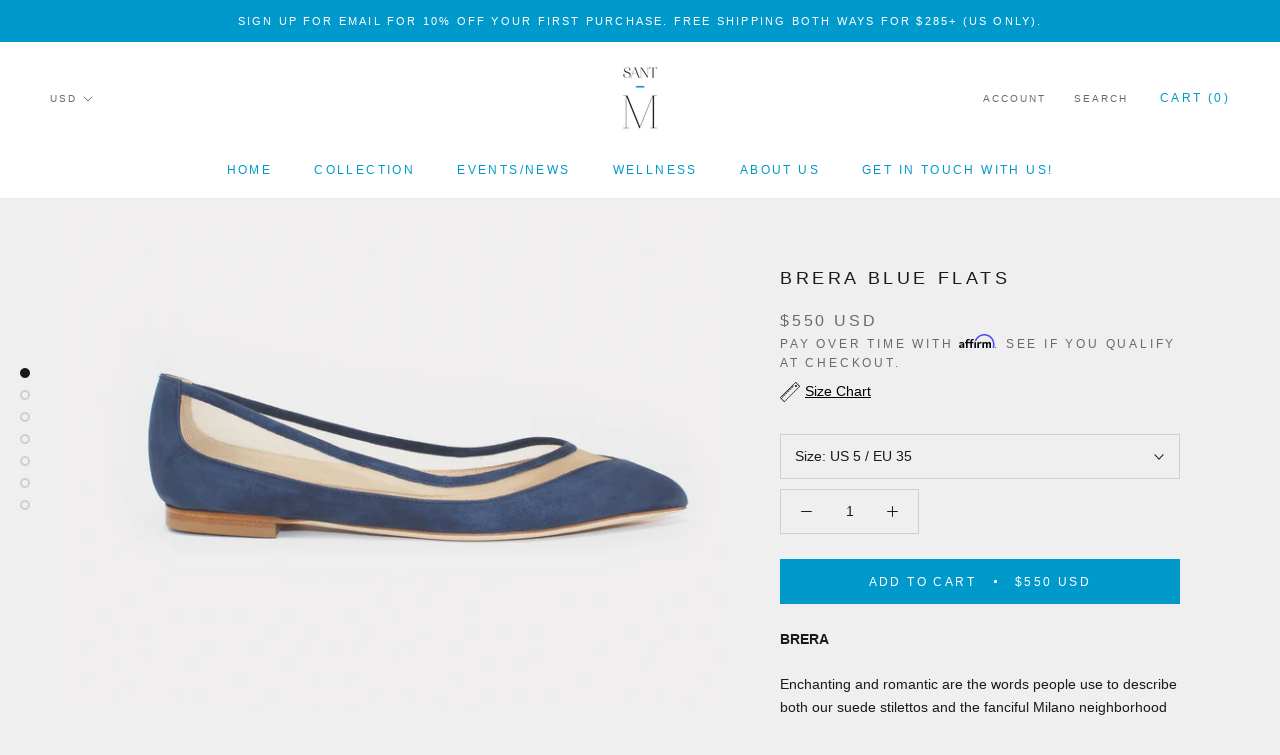

--- FILE ---
content_type: text/html; charset=utf-8
request_url: https://santm.co/collections/frontpage/products/brera-navy-flats
body_size: 32388
content:
<!doctype html>

<html class="no-js" lang="en">
  <head>
 <!-- MLveda code starts -->
 
  
  
<!-- MLveda code ends -->

<script>
window.KiwiSizing = window.KiwiSizing === undefined ? {} : window.KiwiSizing;
KiwiSizing.shop = "santmshoes.myshopify.com";


KiwiSizing.data = {
  collections: "137914941510,64956235846",
  tags: "chic,comfortable,Flats,functional,ladies,luxury,made in italy,shoes,verishop,women",
  product: "4581537153102",
  vendor: "SantM",
  type: "Shoes",
  title: "Brera Blue Flats",
  images: ["\/\/santm.co\/cdn\/shop\/products\/brera_navy_flat_side.jpg?v=1583713711","\/\/santm.co\/cdn\/shop\/products\/brera_navy_flat_angle.jpg?v=1583713711","\/\/santm.co\/cdn\/shop\/products\/brera_navy_flat_heel.jpg?v=1583713711","\/\/santm.co\/cdn\/shop\/products\/IMG_0585_1.jpg?v=1605120445","\/\/santm.co\/cdn\/shop\/products\/Brera_w_frame_30350000-9c3b-4372-9129-df44b38f96b4.jpg?v=1605120445","\/\/santm.co\/cdn\/shop\/products\/Brera_cc17881c-d758-4cd5-8962-a3d8e4c69e9c.jpg?v=1605120445","\/\/santm.co\/cdn\/shop\/products\/brera_5_6a6be06b-ebee-4200-8972-04f359e83e34.jpg?v=1605120445"],
  options: [{"name":"Size","position":1,"values":["US 5 \/ EU 35","US 5.5 \/ EU 35.5","US 6 \/ EU 36","US 6.5 \/ EU 36.5","US 7 \/ EU 37","US 7.5 \/ EU 37.5","US 8 \/ EU 38","US 8.5 \/ EU 38.5","US 9 \/ EU 39","US 9.5 \/ EU 39.5","US 10 \/ EU 40","US 10.5 \/ EU 40.5","US 11 \/ EU 41","US 11.5 \/ EU 41.5","US 12 \/ EU 42"]}],
  variants: [{"id":31860265254990,"title":"US 5 \/ EU 35","option1":"US 5 \/ EU 35","option2":null,"option3":null,"sku":"BFLSUEBLU35","requires_shipping":true,"taxable":true,"featured_image":null,"available":true,"name":"Brera Blue Flats - US 5 \/ EU 35","public_title":"US 5 \/ EU 35","options":["US 5 \/ EU 35"],"price":55000,"weight":0,"compare_at_price":null,"inventory_management":"shopify","barcode":"810061753162","requires_selling_plan":false,"selling_plan_allocations":[]},{"id":31860265287758,"title":"US 5.5 \/ EU 35.5","option1":"US 5.5 \/ EU 35.5","option2":null,"option3":null,"sku":"BFLSUEBLU355","requires_shipping":true,"taxable":true,"featured_image":null,"available":true,"name":"Brera Blue Flats - US 5.5 \/ EU 35.5","public_title":"US 5.5 \/ EU 35.5","options":["US 5.5 \/ EU 35.5"],"price":55000,"weight":0,"compare_at_price":null,"inventory_management":"shopify","barcode":"810061753155","requires_selling_plan":false,"selling_plan_allocations":[]},{"id":31860265320526,"title":"US 6 \/ EU 36","option1":"US 6 \/ EU 36","option2":null,"option3":null,"sku":"BFLSUEBLU36","requires_shipping":true,"taxable":true,"featured_image":null,"available":true,"name":"Brera Blue Flats - US 6 \/ EU 36","public_title":"US 6 \/ EU 36","options":["US 6 \/ EU 36"],"price":55000,"weight":0,"compare_at_price":null,"inventory_management":"shopify","barcode":"810061753148","requires_selling_plan":false,"selling_plan_allocations":[]},{"id":31860265353294,"title":"US 6.5 \/ EU 36.5","option1":"US 6.5 \/ EU 36.5","option2":null,"option3":null,"sku":"BFLSUEBLU365","requires_shipping":true,"taxable":true,"featured_image":null,"available":true,"name":"Brera Blue Flats - US 6.5 \/ EU 36.5","public_title":"US 6.5 \/ EU 36.5","options":["US 6.5 \/ EU 36.5"],"price":55000,"weight":0,"compare_at_price":null,"inventory_management":"shopify","barcode":"810061753131","requires_selling_plan":false,"selling_plan_allocations":[]},{"id":31860265386062,"title":"US 7 \/ EU 37","option1":"US 7 \/ EU 37","option2":null,"option3":null,"sku":"BFLSUEBLU37","requires_shipping":true,"taxable":true,"featured_image":null,"available":true,"name":"Brera Blue Flats - US 7 \/ EU 37","public_title":"US 7 \/ EU 37","options":["US 7 \/ EU 37"],"price":55000,"weight":0,"compare_at_price":null,"inventory_management":"shopify","barcode":"810061750390","requires_selling_plan":false,"selling_plan_allocations":[]},{"id":31860265418830,"title":"US 7.5 \/ EU 37.5","option1":"US 7.5 \/ EU 37.5","option2":null,"option3":null,"sku":"BFLSUEBLU375","requires_shipping":true,"taxable":true,"featured_image":null,"available":true,"name":"Brera Blue Flats - US 7.5 \/ EU 37.5","public_title":"US 7.5 \/ EU 37.5","options":["US 7.5 \/ EU 37.5"],"price":55000,"weight":0,"compare_at_price":null,"inventory_management":"shopify","barcode":"810061753124","requires_selling_plan":false,"selling_plan_allocations":[]},{"id":31860265451598,"title":"US 8 \/ EU 38","option1":"US 8 \/ EU 38","option2":null,"option3":null,"sku":"BFLSUEBLU38","requires_shipping":true,"taxable":true,"featured_image":null,"available":true,"name":"Brera Blue Flats - US 8 \/ EU 38","public_title":"US 8 \/ EU 38","options":["US 8 \/ EU 38"],"price":55000,"weight":0,"compare_at_price":null,"inventory_management":"shopify","barcode":"810061753117","requires_selling_plan":false,"selling_plan_allocations":[]},{"id":31860265484366,"title":"US 8.5 \/ EU 38.5","option1":"US 8.5 \/ EU 38.5","option2":null,"option3":null,"sku":"BFLSUEBLU385","requires_shipping":true,"taxable":true,"featured_image":null,"available":true,"name":"Brera Blue Flats - US 8.5 \/ EU 38.5","public_title":"US 8.5 \/ EU 38.5","options":["US 8.5 \/ EU 38.5"],"price":55000,"weight":0,"compare_at_price":null,"inventory_management":"shopify","barcode":"810061753100","requires_selling_plan":false,"selling_plan_allocations":[]},{"id":31860265517134,"title":"US 9 \/ EU 39","option1":"US 9 \/ EU 39","option2":null,"option3":null,"sku":"BFLSUEBLU39","requires_shipping":true,"taxable":true,"featured_image":null,"available":true,"name":"Brera Blue Flats - US 9 \/ EU 39","public_title":"US 9 \/ EU 39","options":["US 9 \/ EU 39"],"price":55000,"weight":0,"compare_at_price":null,"inventory_management":"shopify","barcode":"810061753094","requires_selling_plan":false,"selling_plan_allocations":[]},{"id":31860265549902,"title":"US 9.5 \/ EU 39.5","option1":"US 9.5 \/ EU 39.5","option2":null,"option3":null,"sku":"BFLSUEBLU395","requires_shipping":true,"taxable":true,"featured_image":null,"available":true,"name":"Brera Blue Flats - US 9.5 \/ EU 39.5","public_title":"US 9.5 \/ EU 39.5","options":["US 9.5 \/ EU 39.5"],"price":55000,"weight":0,"compare_at_price":null,"inventory_management":"shopify","barcode":"810061753087","requires_selling_plan":false,"selling_plan_allocations":[]},{"id":31860265582670,"title":"US 10 \/ EU 40","option1":"US 10 \/ EU 40","option2":null,"option3":null,"sku":"BFLSUEBLU40","requires_shipping":true,"taxable":true,"featured_image":null,"available":true,"name":"Brera Blue Flats - US 10 \/ EU 40","public_title":"US 10 \/ EU 40","options":["US 10 \/ EU 40"],"price":55000,"weight":0,"compare_at_price":null,"inventory_management":"shopify","barcode":"810061753070","requires_selling_plan":false,"selling_plan_allocations":[]},{"id":31860265615438,"title":"US 10.5 \/ EU 40.5","option1":"US 10.5 \/ EU 40.5","option2":null,"option3":null,"sku":"BFLSUEBLU405","requires_shipping":true,"taxable":true,"featured_image":null,"available":true,"name":"Brera Blue Flats - US 10.5 \/ EU 40.5","public_title":"US 10.5 \/ EU 40.5","options":["US 10.5 \/ EU 40.5"],"price":55000,"weight":0,"compare_at_price":null,"inventory_management":"shopify","barcode":"810061753063","requires_selling_plan":false,"selling_plan_allocations":[]},{"id":31860265648206,"title":"US 11 \/ EU 41","option1":"US 11 \/ EU 41","option2":null,"option3":null,"sku":"BFLSUEBLU41","requires_shipping":true,"taxable":true,"featured_image":null,"available":true,"name":"Brera Blue Flats - US 11 \/ EU 41","public_title":"US 11 \/ EU 41","options":["US 11 \/ EU 41"],"price":55000,"weight":0,"compare_at_price":null,"inventory_management":"shopify","barcode":"810061753056","requires_selling_plan":false,"selling_plan_allocations":[]},{"id":31860265680974,"title":"US 11.5 \/ EU 41.5","option1":"US 11.5 \/ EU 41.5","option2":null,"option3":null,"sku":"BFLSUEBLU415","requires_shipping":true,"taxable":true,"featured_image":null,"available":true,"name":"Brera Blue Flats - US 11.5 \/ EU 41.5","public_title":"US 11.5 \/ EU 41.5","options":["US 11.5 \/ EU 41.5"],"price":55000,"weight":0,"compare_at_price":null,"inventory_management":"shopify","barcode":"810061753049","requires_selling_plan":false,"selling_plan_allocations":[]},{"id":31860265713742,"title":"US 12 \/ EU 42","option1":"US 12 \/ EU 42","option2":null,"option3":null,"sku":"BFLSUEBLU42","requires_shipping":true,"taxable":true,"featured_image":null,"available":true,"name":"Brera Blue Flats - US 12 \/ EU 42","public_title":"US 12 \/ EU 42","options":["US 12 \/ EU 42"],"price":55000,"weight":0,"compare_at_price":null,"inventory_management":"shopify","barcode":"810061753032","requires_selling_plan":false,"selling_plan_allocations":[]}],
};

</script>
    <meta charset="utf-8"> 
    <meta http-equiv="X-UA-Compatible" content="IE=edge,chrome=1">
    <meta name="viewport" content="width=device-width, initial-scale=1.0, height=device-height, minimum-scale=1.0, user-scalable=0">
    <meta name="theme-color" content="">

    <title>
      Brera Blue Flats &ndash; SantM
    </title><meta name="description" content="BRERA Enchanting and romantic are the words people use to describe both our suede stilettos and the fanciful Milano neighborhood it’s named after: Brera. If there’s a place made for strolling and falling in love, it’s this quarter. (Daydream at the Pinacoteca de Brera on via Brera, 28 or stop for wine at La Tartina via"><link rel="canonical" href="https://santm.co/products/brera-navy-flats"><link rel="shortcut icon" href="//santm.co/cdn/shop/files/SM_favicon_32x32.png?v=1613724268" type="image/png"><meta property="og:type" content="product">
  <meta property="og:title" content="Brera Blue Flats"><meta property="og:image" content="http://santm.co/cdn/shop/products/brera_navy_flat_side_grande.jpg?v=1583713711">
    <meta property="og:image:secure_url" content="https://santm.co/cdn/shop/products/brera_navy_flat_side_grande.jpg?v=1583713711"><meta property="og:image" content="http://santm.co/cdn/shop/products/brera_navy_flat_angle_grande.jpg?v=1583713711">
    <meta property="og:image:secure_url" content="https://santm.co/cdn/shop/products/brera_navy_flat_angle_grande.jpg?v=1583713711"><meta property="og:image" content="http://santm.co/cdn/shop/products/brera_navy_flat_heel_grande.jpg?v=1583713711">
    <meta property="og:image:secure_url" content="https://santm.co/cdn/shop/products/brera_navy_flat_heel_grande.jpg?v=1583713711"><meta property="og:price:amount" content="550.00">
  <meta property="og:price:currency" content="USD"><meta property="og:description" content="BRERA Enchanting and romantic are the words people use to describe both our suede stilettos and the fanciful Milano neighborhood it’s named after: Brera. If there’s a place made for strolling and falling in love, it’s this quarter. (Daydream at the Pinacoteca de Brera on via Brera, 28 or stop for wine at La Tartina via"><meta property="og:url" content="https://santm.co/products/brera-navy-flats">
<meta property="og:site_name" content="SantM"><meta name="twitter:card" content="summary"><meta name="twitter:title" content="Brera Blue Flats">
  <meta name="twitter:description" content="BRERA Enchanting and romantic are the words people use to describe both our suede stilettos and the fanciful Milano neighborhood it’s named after: Brera. If there’s a place made for strolling and falling in love, it’s this quarter. (Daydream at the Pinacoteca de Brera on via Brera, 28 or stop for wine at La Tartina via S. Carpoforo, 4.) This undeniable appeal is also alive in our 100mm-high stiletto with a provocative mesh and suede upper, leather lining, a gel-injected footbed and a wider toe box. DESCRIPTION Comfort factors Gel injected footbed Wider toe box Suede and mesh upper, leather lining Heel height 20mm Hand crafted in Italy FIT Due to the shape of this shoe, we recommend sizing 1/2 size down. ORDERING PROCESS We hold limited inventory as our shoes are made-to-order from Italy. An average style has 36">
  <meta name="twitter:image" content="https://santm.co/cdn/shop/products/brera_navy_flat_side_600x600_crop_center.jpg?v=1583713711">

    <script>window.performance && window.performance.mark && window.performance.mark('shopify.content_for_header.start');</script><meta name="google-site-verification" content="mKWYXbmQkr6D_lj7G7uBaIqiXk5304DYnReUrbDr504">
<meta id="shopify-digital-wallet" name="shopify-digital-wallet" content="/1936195654/digital_wallets/dialog">
<meta name="shopify-checkout-api-token" content="a543bd7d4658c4b8b0126e61fb3b8c3e">
<meta id="in-context-paypal-metadata" data-shop-id="1936195654" data-venmo-supported="false" data-environment="production" data-locale="en_US" data-paypal-v4="true" data-currency="USD">
<link rel="alternate" type="application/json+oembed" href="https://santm.co/products/brera-navy-flats.oembed">
<script async="async" src="/checkouts/internal/preloads.js?locale=en-US"></script>
<link rel="preconnect" href="https://shop.app" crossorigin="anonymous">
<script async="async" src="https://shop.app/checkouts/internal/preloads.js?locale=en-US&shop_id=1936195654" crossorigin="anonymous"></script>
<script id="apple-pay-shop-capabilities" type="application/json">{"shopId":1936195654,"countryCode":"US","currencyCode":"USD","merchantCapabilities":["supports3DS"],"merchantId":"gid:\/\/shopify\/Shop\/1936195654","merchantName":"SantM","requiredBillingContactFields":["postalAddress","email","phone"],"requiredShippingContactFields":["postalAddress","email","phone"],"shippingType":"shipping","supportedNetworks":["visa","masterCard","amex","discover","elo","jcb"],"total":{"type":"pending","label":"SantM","amount":"1.00"},"shopifyPaymentsEnabled":true,"supportsSubscriptions":true}</script>
<script id="shopify-features" type="application/json">{"accessToken":"a543bd7d4658c4b8b0126e61fb3b8c3e","betas":["rich-media-storefront-analytics"],"domain":"santm.co","predictiveSearch":true,"shopId":1936195654,"locale":"en"}</script>
<script>var Shopify = Shopify || {};
Shopify.shop = "santmshoes.myshopify.com";
Shopify.locale = "en";
Shopify.currency = {"active":"USD","rate":"1.0"};
Shopify.country = "US";
Shopify.theme = {"name":"Prestige","id":35326328902,"schema_name":"Prestige","schema_version":"1.2.2","theme_store_id":855,"role":"main"};
Shopify.theme.handle = "null";
Shopify.theme.style = {"id":null,"handle":null};
Shopify.cdnHost = "santm.co/cdn";
Shopify.routes = Shopify.routes || {};
Shopify.routes.root = "/";</script>
<script type="module">!function(o){(o.Shopify=o.Shopify||{}).modules=!0}(window);</script>
<script>!function(o){function n(){var o=[];function n(){o.push(Array.prototype.slice.apply(arguments))}return n.q=o,n}var t=o.Shopify=o.Shopify||{};t.loadFeatures=n(),t.autoloadFeatures=n()}(window);</script>
<script>
  window.ShopifyPay = window.ShopifyPay || {};
  window.ShopifyPay.apiHost = "shop.app\/pay";
  window.ShopifyPay.redirectState = null;
</script>
<script id="shop-js-analytics" type="application/json">{"pageType":"product"}</script>
<script defer="defer" async type="module" src="//santm.co/cdn/shopifycloud/shop-js/modules/v2/client.init-shop-cart-sync_BT-GjEfc.en.esm.js"></script>
<script defer="defer" async type="module" src="//santm.co/cdn/shopifycloud/shop-js/modules/v2/chunk.common_D58fp_Oc.esm.js"></script>
<script defer="defer" async type="module" src="//santm.co/cdn/shopifycloud/shop-js/modules/v2/chunk.modal_xMitdFEc.esm.js"></script>
<script type="module">
  await import("//santm.co/cdn/shopifycloud/shop-js/modules/v2/client.init-shop-cart-sync_BT-GjEfc.en.esm.js");
await import("//santm.co/cdn/shopifycloud/shop-js/modules/v2/chunk.common_D58fp_Oc.esm.js");
await import("//santm.co/cdn/shopifycloud/shop-js/modules/v2/chunk.modal_xMitdFEc.esm.js");

  window.Shopify.SignInWithShop?.initShopCartSync?.({"fedCMEnabled":true,"windoidEnabled":true});

</script>
<script>
  window.Shopify = window.Shopify || {};
  if (!window.Shopify.featureAssets) window.Shopify.featureAssets = {};
  window.Shopify.featureAssets['shop-js'] = {"shop-cart-sync":["modules/v2/client.shop-cart-sync_DZOKe7Ll.en.esm.js","modules/v2/chunk.common_D58fp_Oc.esm.js","modules/v2/chunk.modal_xMitdFEc.esm.js"],"init-fed-cm":["modules/v2/client.init-fed-cm_B6oLuCjv.en.esm.js","modules/v2/chunk.common_D58fp_Oc.esm.js","modules/v2/chunk.modal_xMitdFEc.esm.js"],"shop-cash-offers":["modules/v2/client.shop-cash-offers_D2sdYoxE.en.esm.js","modules/v2/chunk.common_D58fp_Oc.esm.js","modules/v2/chunk.modal_xMitdFEc.esm.js"],"shop-login-button":["modules/v2/client.shop-login-button_QeVjl5Y3.en.esm.js","modules/v2/chunk.common_D58fp_Oc.esm.js","modules/v2/chunk.modal_xMitdFEc.esm.js"],"pay-button":["modules/v2/client.pay-button_DXTOsIq6.en.esm.js","modules/v2/chunk.common_D58fp_Oc.esm.js","modules/v2/chunk.modal_xMitdFEc.esm.js"],"shop-button":["modules/v2/client.shop-button_DQZHx9pm.en.esm.js","modules/v2/chunk.common_D58fp_Oc.esm.js","modules/v2/chunk.modal_xMitdFEc.esm.js"],"avatar":["modules/v2/client.avatar_BTnouDA3.en.esm.js"],"init-windoid":["modules/v2/client.init-windoid_CR1B-cfM.en.esm.js","modules/v2/chunk.common_D58fp_Oc.esm.js","modules/v2/chunk.modal_xMitdFEc.esm.js"],"init-shop-for-new-customer-accounts":["modules/v2/client.init-shop-for-new-customer-accounts_C_vY_xzh.en.esm.js","modules/v2/client.shop-login-button_QeVjl5Y3.en.esm.js","modules/v2/chunk.common_D58fp_Oc.esm.js","modules/v2/chunk.modal_xMitdFEc.esm.js"],"init-shop-email-lookup-coordinator":["modules/v2/client.init-shop-email-lookup-coordinator_BI7n9ZSv.en.esm.js","modules/v2/chunk.common_D58fp_Oc.esm.js","modules/v2/chunk.modal_xMitdFEc.esm.js"],"init-shop-cart-sync":["modules/v2/client.init-shop-cart-sync_BT-GjEfc.en.esm.js","modules/v2/chunk.common_D58fp_Oc.esm.js","modules/v2/chunk.modal_xMitdFEc.esm.js"],"shop-toast-manager":["modules/v2/client.shop-toast-manager_DiYdP3xc.en.esm.js","modules/v2/chunk.common_D58fp_Oc.esm.js","modules/v2/chunk.modal_xMitdFEc.esm.js"],"init-customer-accounts":["modules/v2/client.init-customer-accounts_D9ZNqS-Q.en.esm.js","modules/v2/client.shop-login-button_QeVjl5Y3.en.esm.js","modules/v2/chunk.common_D58fp_Oc.esm.js","modules/v2/chunk.modal_xMitdFEc.esm.js"],"init-customer-accounts-sign-up":["modules/v2/client.init-customer-accounts-sign-up_iGw4briv.en.esm.js","modules/v2/client.shop-login-button_QeVjl5Y3.en.esm.js","modules/v2/chunk.common_D58fp_Oc.esm.js","modules/v2/chunk.modal_xMitdFEc.esm.js"],"shop-follow-button":["modules/v2/client.shop-follow-button_CqMgW2wH.en.esm.js","modules/v2/chunk.common_D58fp_Oc.esm.js","modules/v2/chunk.modal_xMitdFEc.esm.js"],"checkout-modal":["modules/v2/client.checkout-modal_xHeaAweL.en.esm.js","modules/v2/chunk.common_D58fp_Oc.esm.js","modules/v2/chunk.modal_xMitdFEc.esm.js"],"shop-login":["modules/v2/client.shop-login_D91U-Q7h.en.esm.js","modules/v2/chunk.common_D58fp_Oc.esm.js","modules/v2/chunk.modal_xMitdFEc.esm.js"],"lead-capture":["modules/v2/client.lead-capture_BJmE1dJe.en.esm.js","modules/v2/chunk.common_D58fp_Oc.esm.js","modules/v2/chunk.modal_xMitdFEc.esm.js"],"payment-terms":["modules/v2/client.payment-terms_Ci9AEqFq.en.esm.js","modules/v2/chunk.common_D58fp_Oc.esm.js","modules/v2/chunk.modal_xMitdFEc.esm.js"]};
</script>
<script>(function() {
  var isLoaded = false;
  function asyncLoad() {
    if (isLoaded) return;
    isLoaded = true;
    var urls = ["\/\/d1liekpayvooaz.cloudfront.net\/apps\/customizery\/customizery.js?shop=santmshoes.myshopify.com","https:\/\/chimpstatic.com\/mcjs-connected\/js\/users\/23cab41959857770672d92cca\/e119031a408145898a77a09da.js?shop=santmshoes.myshopify.com","https:\/\/app.kiwisizing.com\/web\/js\/dist\/kiwiSizing\/plugin\/SizingPlugin.prod.js?v=330\u0026shop=santmshoes.myshopify.com","https:\/\/cdn.shopify.com\/s\/files\/1\/0019\/3619\/5654\/t\/4\/assets\/affirmShopify.js?v=1610552461\u0026shop=santmshoes.myshopify.com","https:\/\/static.shareasale.com\/json\/shopify\/shareasale-tracking.js?sasmid=145719\u0026ssmtid=19038\u0026shop=santmshoes.myshopify.com","https:\/\/static.klaviyo.com\/onsite\/js\/KGqyPH\/klaviyo.js?company_id=KGqyPH\u0026shop=santmshoes.myshopify.com"];
    for (var i = 0; i < urls.length; i++) {
      var s = document.createElement('script');
      s.type = 'text/javascript';
      s.async = true;
      s.src = urls[i];
      var x = document.getElementsByTagName('script')[0];
      x.parentNode.insertBefore(s, x);
    }
  };
  if(window.attachEvent) {
    window.attachEvent('onload', asyncLoad);
  } else {
    window.addEventListener('load', asyncLoad, false);
  }
})();</script>
<script id="__st">var __st={"a":1936195654,"offset":-18000,"reqid":"412c3241-9c11-4e02-94fe-ea676c76ca75-1769257642","pageurl":"santm.co\/collections\/frontpage\/products\/brera-navy-flats","u":"b3beb3ed096f","p":"product","rtyp":"product","rid":4581537153102};</script>
<script>window.ShopifyPaypalV4VisibilityTracking = true;</script>
<script id="captcha-bootstrap">!function(){'use strict';const t='contact',e='account',n='new_comment',o=[[t,t],['blogs',n],['comments',n],[t,'customer']],c=[[e,'customer_login'],[e,'guest_login'],[e,'recover_customer_password'],[e,'create_customer']],r=t=>t.map((([t,e])=>`form[action*='/${t}']:not([data-nocaptcha='true']) input[name='form_type'][value='${e}']`)).join(','),a=t=>()=>t?[...document.querySelectorAll(t)].map((t=>t.form)):[];function s(){const t=[...o],e=r(t);return a(e)}const i='password',u='form_key',d=['recaptcha-v3-token','g-recaptcha-response','h-captcha-response',i],f=()=>{try{return window.sessionStorage}catch{return}},m='__shopify_v',_=t=>t.elements[u];function p(t,e,n=!1){try{const o=window.sessionStorage,c=JSON.parse(o.getItem(e)),{data:r}=function(t){const{data:e,action:n}=t;return t[m]||n?{data:e,action:n}:{data:t,action:n}}(c);for(const[e,n]of Object.entries(r))t.elements[e]&&(t.elements[e].value=n);n&&o.removeItem(e)}catch(o){console.error('form repopulation failed',{error:o})}}const l='form_type',E='cptcha';function T(t){t.dataset[E]=!0}const w=window,h=w.document,L='Shopify',v='ce_forms',y='captcha';let A=!1;((t,e)=>{const n=(g='f06e6c50-85a8-45c8-87d0-21a2b65856fe',I='https://cdn.shopify.com/shopifycloud/storefront-forms-hcaptcha/ce_storefront_forms_captcha_hcaptcha.v1.5.2.iife.js',D={infoText:'Protected by hCaptcha',privacyText:'Privacy',termsText:'Terms'},(t,e,n)=>{const o=w[L][v],c=o.bindForm;if(c)return c(t,g,e,D).then(n);var r;o.q.push([[t,g,e,D],n]),r=I,A||(h.body.append(Object.assign(h.createElement('script'),{id:'captcha-provider',async:!0,src:r})),A=!0)});var g,I,D;w[L]=w[L]||{},w[L][v]=w[L][v]||{},w[L][v].q=[],w[L][y]=w[L][y]||{},w[L][y].protect=function(t,e){n(t,void 0,e),T(t)},Object.freeze(w[L][y]),function(t,e,n,w,h,L){const[v,y,A,g]=function(t,e,n){const i=e?o:[],u=t?c:[],d=[...i,...u],f=r(d),m=r(i),_=r(d.filter((([t,e])=>n.includes(e))));return[a(f),a(m),a(_),s()]}(w,h,L),I=t=>{const e=t.target;return e instanceof HTMLFormElement?e:e&&e.form},D=t=>v().includes(t);t.addEventListener('submit',(t=>{const e=I(t);if(!e)return;const n=D(e)&&!e.dataset.hcaptchaBound&&!e.dataset.recaptchaBound,o=_(e),c=g().includes(e)&&(!o||!o.value);(n||c)&&t.preventDefault(),c&&!n&&(function(t){try{if(!f())return;!function(t){const e=f();if(!e)return;const n=_(t);if(!n)return;const o=n.value;o&&e.removeItem(o)}(t);const e=Array.from(Array(32),(()=>Math.random().toString(36)[2])).join('');!function(t,e){_(t)||t.append(Object.assign(document.createElement('input'),{type:'hidden',name:u})),t.elements[u].value=e}(t,e),function(t,e){const n=f();if(!n)return;const o=[...t.querySelectorAll(`input[type='${i}']`)].map((({name:t})=>t)),c=[...d,...o],r={};for(const[a,s]of new FormData(t).entries())c.includes(a)||(r[a]=s);n.setItem(e,JSON.stringify({[m]:1,action:t.action,data:r}))}(t,e)}catch(e){console.error('failed to persist form',e)}}(e),e.submit())}));const S=(t,e)=>{t&&!t.dataset[E]&&(n(t,e.some((e=>e===t))),T(t))};for(const o of['focusin','change'])t.addEventListener(o,(t=>{const e=I(t);D(e)&&S(e,y())}));const B=e.get('form_key'),M=e.get(l),P=B&&M;t.addEventListener('DOMContentLoaded',(()=>{const t=y();if(P)for(const e of t)e.elements[l].value===M&&p(e,B);[...new Set([...A(),...v().filter((t=>'true'===t.dataset.shopifyCaptcha))])].forEach((e=>S(e,t)))}))}(h,new URLSearchParams(w.location.search),n,t,e,['guest_login'])})(!0,!0)}();</script>
<script integrity="sha256-4kQ18oKyAcykRKYeNunJcIwy7WH5gtpwJnB7kiuLZ1E=" data-source-attribution="shopify.loadfeatures" defer="defer" src="//santm.co/cdn/shopifycloud/storefront/assets/storefront/load_feature-a0a9edcb.js" crossorigin="anonymous"></script>
<script crossorigin="anonymous" defer="defer" src="//santm.co/cdn/shopifycloud/storefront/assets/shopify_pay/storefront-65b4c6d7.js?v=20250812"></script>
<script data-source-attribution="shopify.dynamic_checkout.dynamic.init">var Shopify=Shopify||{};Shopify.PaymentButton=Shopify.PaymentButton||{isStorefrontPortableWallets:!0,init:function(){window.Shopify.PaymentButton.init=function(){};var t=document.createElement("script");t.src="https://santm.co/cdn/shopifycloud/portable-wallets/latest/portable-wallets.en.js",t.type="module",document.head.appendChild(t)}};
</script>
<script data-source-attribution="shopify.dynamic_checkout.buyer_consent">
  function portableWalletsHideBuyerConsent(e){var t=document.getElementById("shopify-buyer-consent"),n=document.getElementById("shopify-subscription-policy-button");t&&n&&(t.classList.add("hidden"),t.setAttribute("aria-hidden","true"),n.removeEventListener("click",e))}function portableWalletsShowBuyerConsent(e){var t=document.getElementById("shopify-buyer-consent"),n=document.getElementById("shopify-subscription-policy-button");t&&n&&(t.classList.remove("hidden"),t.removeAttribute("aria-hidden"),n.addEventListener("click",e))}window.Shopify?.PaymentButton&&(window.Shopify.PaymentButton.hideBuyerConsent=portableWalletsHideBuyerConsent,window.Shopify.PaymentButton.showBuyerConsent=portableWalletsShowBuyerConsent);
</script>
<script data-source-attribution="shopify.dynamic_checkout.cart.bootstrap">document.addEventListener("DOMContentLoaded",(function(){function t(){return document.querySelector("shopify-accelerated-checkout-cart, shopify-accelerated-checkout")}if(t())Shopify.PaymentButton.init();else{new MutationObserver((function(e,n){t()&&(Shopify.PaymentButton.init(),n.disconnect())})).observe(document.body,{childList:!0,subtree:!0})}}));
</script>
<link id="shopify-accelerated-checkout-styles" rel="stylesheet" media="screen" href="https://santm.co/cdn/shopifycloud/portable-wallets/latest/accelerated-checkout-backwards-compat.css" crossorigin="anonymous">
<style id="shopify-accelerated-checkout-cart">
        #shopify-buyer-consent {
  margin-top: 1em;
  display: inline-block;
  width: 100%;
}

#shopify-buyer-consent.hidden {
  display: none;
}

#shopify-subscription-policy-button {
  background: none;
  border: none;
  padding: 0;
  text-decoration: underline;
  font-size: inherit;
  cursor: pointer;
}

#shopify-subscription-policy-button::before {
  box-shadow: none;
}

      </style>

<script>window.performance && window.performance.mark && window.performance.mark('shopify.content_for_header.end');</script>

    <link rel="stylesheet" href="//santm.co/cdn/shop/t/4/assets/theme.scss.css?v=126459922973986592861755279147">

    <script>
      // This allows to expose several variables to the global scope, to be used in scripts
      window.theme = {
        template: "product",
        shopCurrency: "USD",
        moneyFormat: "${{amount_with_decimal}} USD",
        moneyWithCurrencyFormat: "${{amount_with_decimal}} USD",
        currencyConversionEnabled: true,
        currencyConversionMoneyFormat: "money_with_currency_format",
        currencyConversionRoundAmounts: true,
        productImageSize: "natural",
        searchMode: "product,article",
        showPageTransition: true,
        showElementStaggering: true,
        showImageZooming: true,
        enableExperimentalResizeObserver: false
      };

      window.languages = {
        cartAddNote: "Add Order Note",
        cartEditNote: "Edit Order Note",
        productImageLoadingError: "This image could not be loaded. Please try to reload the page.",
        productFormAddToCart: "Add to cart",
        productFormUnavailable: "Unavailable",
        productFormSoldOut: "Sold Out",
        shippingEstimatorOneResult: "1 option available:",
        shippingEstimatorMoreResults: "{{count}} options available:",
        shippingEstimatorNoResults: "No shipping could be found"
      };

      window.lazySizesConfig = {
        loadHidden: false,
        hFac: 0.5,
        expFactor: 2,
        ricTimeout: 150,
        lazyClass: 'Image--lazyLoad',
        loadingClass: 'Image--lazyLoading',
        loadedClass: 'Image--lazyLoaded'
      };

      document.documentElement.className = document.documentElement.className.replace('no-js', 'js');
      document.documentElement.style.setProperty('--window-height', window.innerHeight + 'px');

      // We do a quick detection of some features (we could use Modernizr but for so little...)
      (function() {
        document.documentElement.className += ((window.CSS && window.CSS.supports('(position: sticky) or (position: -webkit-sticky)')) ? ' supports-sticky' : ' no-supports-sticky');
        document.documentElement.className += (window.matchMedia('(-moz-touch-enabled: 1), (hover: none)')).matches ? ' no-supports-hover' : ' supports-hover';
      }());

      window.onpageshow = function (event) {
        if (event.persisted) {
          window.location.reload();
        }
      };
    </script>

    <script src="//santm.co/cdn/shop/t/4/assets/lazysizes.min.js?v=174358363404432586981535293859" async></script>

    
      <script src="//cdn.shopify.com/s/javascripts/currencies.js" defer></script>
    
<script src="https://polyfill-fastly.net/v3/polyfill.min.js?unknown=polyfill&features=fetch,Element.prototype.closest,Element.prototype.remove,Element.prototype.classList,Array.prototype.includes,Array.prototype.fill,Object.assign,CustomEvent,IntersectionObserver,IntersectionObserverEntry" defer></script>    <script src="//santm.co/cdn/shop/t/4/assets/libs.min.js?v=88466822118989791001535293859" defer></script>
    <script src="//santm.co/cdn/shop/t/4/assets/theme.min.js?v=9734501103880002981535293860" defer></script>
    <script src="//santm.co/cdn/shop/t/4/assets/custom.js?v=8814717088703906631535293859" defer></script>

    
  <script type="application/ld+json">
  {
    "@context": "http://schema.org",
    "@type": "Product",
    "offers": {
      "@type": "Offer",
      "availability":"//schema.org/InStock",
      "price": "550.00",
      "priceCurrency": "USD"
    },
    "brand": "SantM",
    "name": "Brera Blue Flats",
    "description": "BRERA\nEnchanting and romantic are the words people use to describe both our suede stilettos and the fanciful Milano neighborhood it’s named after: Brera.\nIf there’s a place made for strolling and falling in love, it’s this quarter. (Daydream at the Pinacoteca de Brera on via Brera, 28 or stop for wine at La Tartina via S. Carpoforo, 4.) This undeniable appeal is also alive in our 100mm-high stiletto with a provocative mesh and suede upper, leather lining, a gel-injected footbed and a wider toe box. \nDESCRIPTION\n\n\nComfort factors\n\nGel injected footbed\nWider toe box\n\nSuede and mesh upper, leather lining\nHeel height 20mm\nHand crafted in Italy\n\n\n\n\nFIT\nDue to the shape of this shoe, we recommend sizing 1\/2 size down.\nORDERING PROCESS\nWe hold limited inventory as our shoes are made-to-order from Italy. An average style has 36 artisans lending a personal touch to each shoe and this results in the highest possible quality.  Please contact us at ciao@SantM.co about the next delivery.  Thank you for your understanding and patience.\nPLACES TO VISIT\n\n\n1. Numerous Italian masterpieces. Pinacoteca di Brera Via Brera 28 2. Vendors selling vintage tailored clothes to old school Pucci.  Antiques shopping on Via Fiori Chiari 3. Stop for a glass of wine.  La Tartina Via S. Carpoforo, 4\n\n \n",
    "category": "Shoes",
    "url": "https://santm.co/products/brera-navy-flats",
    "image": {
      "@type": "ImageObject",
      "url": "https://santm.co/cdn/shop/products/brera_navy_flat_side_1024x1024.jpg?v=1583713711",
      "image": "https://santm.co/cdn/shop/products/brera_navy_flat_side_1024x1024.jpg?v=1583713711",
      "name": "Brera Blue Flats",
      "width": 1024,
      "height": 1024
    }
  }
  </script>

  <!-- MLveda code starts -->
 

<script>
  $(document).ready(function(){
	$("body").bind("DOMSubtreeModified", function() {
 
  if ($("label:contains('mlveda_country')").parent().css('display') !== 'none') {
        $("label:contains('mlveda_country')").parent().css('display', 'none');
    }
});
});
</script>
<!-- MLveda code ends -->
<link href="https://monorail-edge.shopifysvc.com" rel="dns-prefetch">
<script>(function(){if ("sendBeacon" in navigator && "performance" in window) {try {var session_token_from_headers = performance.getEntriesByType('navigation')[0].serverTiming.find(x => x.name == '_s').description;} catch {var session_token_from_headers = undefined;}var session_cookie_matches = document.cookie.match(/_shopify_s=([^;]*)/);var session_token_from_cookie = session_cookie_matches && session_cookie_matches.length === 2 ? session_cookie_matches[1] : "";var session_token = session_token_from_headers || session_token_from_cookie || "";function handle_abandonment_event(e) {var entries = performance.getEntries().filter(function(entry) {return /monorail-edge.shopifysvc.com/.test(entry.name);});if (!window.abandonment_tracked && entries.length === 0) {window.abandonment_tracked = true;var currentMs = Date.now();var navigation_start = performance.timing.navigationStart;var payload = {shop_id: 1936195654,url: window.location.href,navigation_start,duration: currentMs - navigation_start,session_token,page_type: "product"};window.navigator.sendBeacon("https://monorail-edge.shopifysvc.com/v1/produce", JSON.stringify({schema_id: "online_store_buyer_site_abandonment/1.1",payload: payload,metadata: {event_created_at_ms: currentMs,event_sent_at_ms: currentMs}}));}}window.addEventListener('pagehide', handle_abandonment_event);}}());</script>
<script id="web-pixels-manager-setup">(function e(e,d,r,n,o){if(void 0===o&&(o={}),!Boolean(null===(a=null===(i=window.Shopify)||void 0===i?void 0:i.analytics)||void 0===a?void 0:a.replayQueue)){var i,a;window.Shopify=window.Shopify||{};var t=window.Shopify;t.analytics=t.analytics||{};var s=t.analytics;s.replayQueue=[],s.publish=function(e,d,r){return s.replayQueue.push([e,d,r]),!0};try{self.performance.mark("wpm:start")}catch(e){}var l=function(){var e={modern:/Edge?\/(1{2}[4-9]|1[2-9]\d|[2-9]\d{2}|\d{4,})\.\d+(\.\d+|)|Firefox\/(1{2}[4-9]|1[2-9]\d|[2-9]\d{2}|\d{4,})\.\d+(\.\d+|)|Chrom(ium|e)\/(9{2}|\d{3,})\.\d+(\.\d+|)|(Maci|X1{2}).+ Version\/(15\.\d+|(1[6-9]|[2-9]\d|\d{3,})\.\d+)([,.]\d+|)( \(\w+\)|)( Mobile\/\w+|) Safari\/|Chrome.+OPR\/(9{2}|\d{3,})\.\d+\.\d+|(CPU[ +]OS|iPhone[ +]OS|CPU[ +]iPhone|CPU IPhone OS|CPU iPad OS)[ +]+(15[._]\d+|(1[6-9]|[2-9]\d|\d{3,})[._]\d+)([._]\d+|)|Android:?[ /-](13[3-9]|1[4-9]\d|[2-9]\d{2}|\d{4,})(\.\d+|)(\.\d+|)|Android.+Firefox\/(13[5-9]|1[4-9]\d|[2-9]\d{2}|\d{4,})\.\d+(\.\d+|)|Android.+Chrom(ium|e)\/(13[3-9]|1[4-9]\d|[2-9]\d{2}|\d{4,})\.\d+(\.\d+|)|SamsungBrowser\/([2-9]\d|\d{3,})\.\d+/,legacy:/Edge?\/(1[6-9]|[2-9]\d|\d{3,})\.\d+(\.\d+|)|Firefox\/(5[4-9]|[6-9]\d|\d{3,})\.\d+(\.\d+|)|Chrom(ium|e)\/(5[1-9]|[6-9]\d|\d{3,})\.\d+(\.\d+|)([\d.]+$|.*Safari\/(?![\d.]+ Edge\/[\d.]+$))|(Maci|X1{2}).+ Version\/(10\.\d+|(1[1-9]|[2-9]\d|\d{3,})\.\d+)([,.]\d+|)( \(\w+\)|)( Mobile\/\w+|) Safari\/|Chrome.+OPR\/(3[89]|[4-9]\d|\d{3,})\.\d+\.\d+|(CPU[ +]OS|iPhone[ +]OS|CPU[ +]iPhone|CPU IPhone OS|CPU iPad OS)[ +]+(10[._]\d+|(1[1-9]|[2-9]\d|\d{3,})[._]\d+)([._]\d+|)|Android:?[ /-](13[3-9]|1[4-9]\d|[2-9]\d{2}|\d{4,})(\.\d+|)(\.\d+|)|Mobile Safari.+OPR\/([89]\d|\d{3,})\.\d+\.\d+|Android.+Firefox\/(13[5-9]|1[4-9]\d|[2-9]\d{2}|\d{4,})\.\d+(\.\d+|)|Android.+Chrom(ium|e)\/(13[3-9]|1[4-9]\d|[2-9]\d{2}|\d{4,})\.\d+(\.\d+|)|Android.+(UC? ?Browser|UCWEB|U3)[ /]?(15\.([5-9]|\d{2,})|(1[6-9]|[2-9]\d|\d{3,})\.\d+)\.\d+|SamsungBrowser\/(5\.\d+|([6-9]|\d{2,})\.\d+)|Android.+MQ{2}Browser\/(14(\.(9|\d{2,})|)|(1[5-9]|[2-9]\d|\d{3,})(\.\d+|))(\.\d+|)|K[Aa][Ii]OS\/(3\.\d+|([4-9]|\d{2,})\.\d+)(\.\d+|)/},d=e.modern,r=e.legacy,n=navigator.userAgent;return n.match(d)?"modern":n.match(r)?"legacy":"unknown"}(),u="modern"===l?"modern":"legacy",c=(null!=n?n:{modern:"",legacy:""})[u],f=function(e){return[e.baseUrl,"/wpm","/b",e.hashVersion,"modern"===e.buildTarget?"m":"l",".js"].join("")}({baseUrl:d,hashVersion:r,buildTarget:u}),m=function(e){var d=e.version,r=e.bundleTarget,n=e.surface,o=e.pageUrl,i=e.monorailEndpoint;return{emit:function(e){var a=e.status,t=e.errorMsg,s=(new Date).getTime(),l=JSON.stringify({metadata:{event_sent_at_ms:s},events:[{schema_id:"web_pixels_manager_load/3.1",payload:{version:d,bundle_target:r,page_url:o,status:a,surface:n,error_msg:t},metadata:{event_created_at_ms:s}}]});if(!i)return console&&console.warn&&console.warn("[Web Pixels Manager] No Monorail endpoint provided, skipping logging."),!1;try{return self.navigator.sendBeacon.bind(self.navigator)(i,l)}catch(e){}var u=new XMLHttpRequest;try{return u.open("POST",i,!0),u.setRequestHeader("Content-Type","text/plain"),u.send(l),!0}catch(e){return console&&console.warn&&console.warn("[Web Pixels Manager] Got an unhandled error while logging to Monorail."),!1}}}}({version:r,bundleTarget:l,surface:e.surface,pageUrl:self.location.href,monorailEndpoint:e.monorailEndpoint});try{o.browserTarget=l,function(e){var d=e.src,r=e.async,n=void 0===r||r,o=e.onload,i=e.onerror,a=e.sri,t=e.scriptDataAttributes,s=void 0===t?{}:t,l=document.createElement("script"),u=document.querySelector("head"),c=document.querySelector("body");if(l.async=n,l.src=d,a&&(l.integrity=a,l.crossOrigin="anonymous"),s)for(var f in s)if(Object.prototype.hasOwnProperty.call(s,f))try{l.dataset[f]=s[f]}catch(e){}if(o&&l.addEventListener("load",o),i&&l.addEventListener("error",i),u)u.appendChild(l);else{if(!c)throw new Error("Did not find a head or body element to append the script");c.appendChild(l)}}({src:f,async:!0,onload:function(){if(!function(){var e,d;return Boolean(null===(d=null===(e=window.Shopify)||void 0===e?void 0:e.analytics)||void 0===d?void 0:d.initialized)}()){var d=window.webPixelsManager.init(e)||void 0;if(d){var r=window.Shopify.analytics;r.replayQueue.forEach((function(e){var r=e[0],n=e[1],o=e[2];d.publishCustomEvent(r,n,o)})),r.replayQueue=[],r.publish=d.publishCustomEvent,r.visitor=d.visitor,r.initialized=!0}}},onerror:function(){return m.emit({status:"failed",errorMsg:"".concat(f," has failed to load")})},sri:function(e){var d=/^sha384-[A-Za-z0-9+/=]+$/;return"string"==typeof e&&d.test(e)}(c)?c:"",scriptDataAttributes:o}),m.emit({status:"loading"})}catch(e){m.emit({status:"failed",errorMsg:(null==e?void 0:e.message)||"Unknown error"})}}})({shopId: 1936195654,storefrontBaseUrl: "https://santm.co",extensionsBaseUrl: "https://extensions.shopifycdn.com/cdn/shopifycloud/web-pixels-manager",monorailEndpoint: "https://monorail-edge.shopifysvc.com/unstable/produce_batch",surface: "storefront-renderer",enabledBetaFlags: ["2dca8a86"],webPixelsConfigList: [{"id":"2138374446","configuration":"{\"accountID\":\"KGqyPH\",\"webPixelConfig\":\"eyJlbmFibGVBZGRlZFRvQ2FydEV2ZW50cyI6IHRydWV9\"}","eventPayloadVersion":"v1","runtimeContext":"STRICT","scriptVersion":"524f6c1ee37bacdca7657a665bdca589","type":"APP","apiClientId":123074,"privacyPurposes":["ANALYTICS","MARKETING"],"dataSharingAdjustments":{"protectedCustomerApprovalScopes":["read_customer_address","read_customer_email","read_customer_name","read_customer_personal_data","read_customer_phone"]}},{"id":"1432617262","configuration":"{\"masterTagID\":\"19038\",\"merchantID\":\"145719\",\"appPath\":\"https:\/\/daedalus.shareasale.com\",\"storeID\":\"NaN\",\"xTypeMode\":\"NaN\",\"xTypeValue\":\"NaN\",\"channelDedup\":\"NaN\"}","eventPayloadVersion":"v1","runtimeContext":"STRICT","scriptVersion":"f300cca684872f2df140f714437af558","type":"APP","apiClientId":4929191,"privacyPurposes":["ANALYTICS","MARKETING"],"dataSharingAdjustments":{"protectedCustomerApprovalScopes":["read_customer_personal_data"]}},{"id":"827785518","configuration":"{\"config\":\"{\\\"pixel_id\\\":\\\"AW-791400875\\\",\\\"target_country\\\":\\\"US\\\",\\\"gtag_events\\\":[{\\\"type\\\":\\\"page_view\\\",\\\"action_label\\\":\\\"AW-791400875\\\/XvgiCKeEpNEBEKujr_kC\\\"},{\\\"type\\\":\\\"purchase\\\",\\\"action_label\\\":\\\"AW-791400875\\\/f4zVCKqEpNEBEKujr_kC\\\"},{\\\"type\\\":\\\"view_item\\\",\\\"action_label\\\":\\\"AW-791400875\\\/6beWCK2EpNEBEKujr_kC\\\"},{\\\"type\\\":\\\"add_to_cart\\\",\\\"action_label\\\":\\\"AW-791400875\\\/oBeTCLCEpNEBEKujr_kC\\\"},{\\\"type\\\":\\\"begin_checkout\\\",\\\"action_label\\\":\\\"AW-791400875\\\/YOpXCLOEpNEBEKujr_kC\\\"},{\\\"type\\\":\\\"search\\\",\\\"action_label\\\":\\\"AW-791400875\\\/eSBUCLaEpNEBEKujr_kC\\\"},{\\\"type\\\":\\\"add_payment_info\\\",\\\"action_label\\\":\\\"AW-791400875\\\/tDoTCLmEpNEBEKujr_kC\\\"}],\\\"enable_monitoring_mode\\\":false}\"}","eventPayloadVersion":"v1","runtimeContext":"OPEN","scriptVersion":"b2a88bafab3e21179ed38636efcd8a93","type":"APP","apiClientId":1780363,"privacyPurposes":[],"dataSharingAdjustments":{"protectedCustomerApprovalScopes":["read_customer_address","read_customer_email","read_customer_name","read_customer_personal_data","read_customer_phone"]}},{"id":"299467054","configuration":"{\"pixel_id\":\"2387734744687780\",\"pixel_type\":\"facebook_pixel\",\"metaapp_system_user_token\":\"-\"}","eventPayloadVersion":"v1","runtimeContext":"OPEN","scriptVersion":"ca16bc87fe92b6042fbaa3acc2fbdaa6","type":"APP","apiClientId":2329312,"privacyPurposes":["ANALYTICS","MARKETING","SALE_OF_DATA"],"dataSharingAdjustments":{"protectedCustomerApprovalScopes":["read_customer_address","read_customer_email","read_customer_name","read_customer_personal_data","read_customer_phone"]}},{"id":"164102446","eventPayloadVersion":"v1","runtimeContext":"LAX","scriptVersion":"1","type":"CUSTOM","privacyPurposes":["MARKETING"],"name":"Meta pixel (migrated)"},{"id":"175178030","eventPayloadVersion":"v1","runtimeContext":"LAX","scriptVersion":"1","type":"CUSTOM","privacyPurposes":["ANALYTICS"],"name":"Google Analytics tag (migrated)"},{"id":"shopify-app-pixel","configuration":"{}","eventPayloadVersion":"v1","runtimeContext":"STRICT","scriptVersion":"0450","apiClientId":"shopify-pixel","type":"APP","privacyPurposes":["ANALYTICS","MARKETING"]},{"id":"shopify-custom-pixel","eventPayloadVersion":"v1","runtimeContext":"LAX","scriptVersion":"0450","apiClientId":"shopify-pixel","type":"CUSTOM","privacyPurposes":["ANALYTICS","MARKETING"]}],isMerchantRequest: false,initData: {"shop":{"name":"SantM","paymentSettings":{"currencyCode":"USD"},"myshopifyDomain":"santmshoes.myshopify.com","countryCode":"US","storefrontUrl":"https:\/\/santm.co"},"customer":null,"cart":null,"checkout":null,"productVariants":[{"price":{"amount":550.0,"currencyCode":"USD"},"product":{"title":"Brera Blue Flats","vendor":"SantM","id":"4581537153102","untranslatedTitle":"Brera Blue Flats","url":"\/products\/brera-navy-flats","type":"Shoes"},"id":"31860265254990","image":{"src":"\/\/santm.co\/cdn\/shop\/products\/brera_navy_flat_side.jpg?v=1583713711"},"sku":"BFLSUEBLU35","title":"US 5 \/ EU 35","untranslatedTitle":"US 5 \/ EU 35"},{"price":{"amount":550.0,"currencyCode":"USD"},"product":{"title":"Brera Blue Flats","vendor":"SantM","id":"4581537153102","untranslatedTitle":"Brera Blue Flats","url":"\/products\/brera-navy-flats","type":"Shoes"},"id":"31860265287758","image":{"src":"\/\/santm.co\/cdn\/shop\/products\/brera_navy_flat_side.jpg?v=1583713711"},"sku":"BFLSUEBLU355","title":"US 5.5 \/ EU 35.5","untranslatedTitle":"US 5.5 \/ EU 35.5"},{"price":{"amount":550.0,"currencyCode":"USD"},"product":{"title":"Brera Blue Flats","vendor":"SantM","id":"4581537153102","untranslatedTitle":"Brera Blue Flats","url":"\/products\/brera-navy-flats","type":"Shoes"},"id":"31860265320526","image":{"src":"\/\/santm.co\/cdn\/shop\/products\/brera_navy_flat_side.jpg?v=1583713711"},"sku":"BFLSUEBLU36","title":"US 6 \/ EU 36","untranslatedTitle":"US 6 \/ EU 36"},{"price":{"amount":550.0,"currencyCode":"USD"},"product":{"title":"Brera Blue Flats","vendor":"SantM","id":"4581537153102","untranslatedTitle":"Brera Blue Flats","url":"\/products\/brera-navy-flats","type":"Shoes"},"id":"31860265353294","image":{"src":"\/\/santm.co\/cdn\/shop\/products\/brera_navy_flat_side.jpg?v=1583713711"},"sku":"BFLSUEBLU365","title":"US 6.5 \/ EU 36.5","untranslatedTitle":"US 6.5 \/ EU 36.5"},{"price":{"amount":550.0,"currencyCode":"USD"},"product":{"title":"Brera Blue Flats","vendor":"SantM","id":"4581537153102","untranslatedTitle":"Brera Blue Flats","url":"\/products\/brera-navy-flats","type":"Shoes"},"id":"31860265386062","image":{"src":"\/\/santm.co\/cdn\/shop\/products\/brera_navy_flat_side.jpg?v=1583713711"},"sku":"BFLSUEBLU37","title":"US 7 \/ EU 37","untranslatedTitle":"US 7 \/ EU 37"},{"price":{"amount":550.0,"currencyCode":"USD"},"product":{"title":"Brera Blue Flats","vendor":"SantM","id":"4581537153102","untranslatedTitle":"Brera Blue Flats","url":"\/products\/brera-navy-flats","type":"Shoes"},"id":"31860265418830","image":{"src":"\/\/santm.co\/cdn\/shop\/products\/brera_navy_flat_side.jpg?v=1583713711"},"sku":"BFLSUEBLU375","title":"US 7.5 \/ EU 37.5","untranslatedTitle":"US 7.5 \/ EU 37.5"},{"price":{"amount":550.0,"currencyCode":"USD"},"product":{"title":"Brera Blue Flats","vendor":"SantM","id":"4581537153102","untranslatedTitle":"Brera Blue Flats","url":"\/products\/brera-navy-flats","type":"Shoes"},"id":"31860265451598","image":{"src":"\/\/santm.co\/cdn\/shop\/products\/brera_navy_flat_side.jpg?v=1583713711"},"sku":"BFLSUEBLU38","title":"US 8 \/ EU 38","untranslatedTitle":"US 8 \/ EU 38"},{"price":{"amount":550.0,"currencyCode":"USD"},"product":{"title":"Brera Blue Flats","vendor":"SantM","id":"4581537153102","untranslatedTitle":"Brera Blue Flats","url":"\/products\/brera-navy-flats","type":"Shoes"},"id":"31860265484366","image":{"src":"\/\/santm.co\/cdn\/shop\/products\/brera_navy_flat_side.jpg?v=1583713711"},"sku":"BFLSUEBLU385","title":"US 8.5 \/ EU 38.5","untranslatedTitle":"US 8.5 \/ EU 38.5"},{"price":{"amount":550.0,"currencyCode":"USD"},"product":{"title":"Brera Blue Flats","vendor":"SantM","id":"4581537153102","untranslatedTitle":"Brera Blue Flats","url":"\/products\/brera-navy-flats","type":"Shoes"},"id":"31860265517134","image":{"src":"\/\/santm.co\/cdn\/shop\/products\/brera_navy_flat_side.jpg?v=1583713711"},"sku":"BFLSUEBLU39","title":"US 9 \/ EU 39","untranslatedTitle":"US 9 \/ EU 39"},{"price":{"amount":550.0,"currencyCode":"USD"},"product":{"title":"Brera Blue Flats","vendor":"SantM","id":"4581537153102","untranslatedTitle":"Brera Blue Flats","url":"\/products\/brera-navy-flats","type":"Shoes"},"id":"31860265549902","image":{"src":"\/\/santm.co\/cdn\/shop\/products\/brera_navy_flat_side.jpg?v=1583713711"},"sku":"BFLSUEBLU395","title":"US 9.5 \/ EU 39.5","untranslatedTitle":"US 9.5 \/ EU 39.5"},{"price":{"amount":550.0,"currencyCode":"USD"},"product":{"title":"Brera Blue Flats","vendor":"SantM","id":"4581537153102","untranslatedTitle":"Brera Blue Flats","url":"\/products\/brera-navy-flats","type":"Shoes"},"id":"31860265582670","image":{"src":"\/\/santm.co\/cdn\/shop\/products\/brera_navy_flat_side.jpg?v=1583713711"},"sku":"BFLSUEBLU40","title":"US 10 \/ EU 40","untranslatedTitle":"US 10 \/ EU 40"},{"price":{"amount":550.0,"currencyCode":"USD"},"product":{"title":"Brera Blue Flats","vendor":"SantM","id":"4581537153102","untranslatedTitle":"Brera Blue Flats","url":"\/products\/brera-navy-flats","type":"Shoes"},"id":"31860265615438","image":{"src":"\/\/santm.co\/cdn\/shop\/products\/brera_navy_flat_side.jpg?v=1583713711"},"sku":"BFLSUEBLU405","title":"US 10.5 \/ EU 40.5","untranslatedTitle":"US 10.5 \/ EU 40.5"},{"price":{"amount":550.0,"currencyCode":"USD"},"product":{"title":"Brera Blue Flats","vendor":"SantM","id":"4581537153102","untranslatedTitle":"Brera Blue Flats","url":"\/products\/brera-navy-flats","type":"Shoes"},"id":"31860265648206","image":{"src":"\/\/santm.co\/cdn\/shop\/products\/brera_navy_flat_side.jpg?v=1583713711"},"sku":"BFLSUEBLU41","title":"US 11 \/ EU 41","untranslatedTitle":"US 11 \/ EU 41"},{"price":{"amount":550.0,"currencyCode":"USD"},"product":{"title":"Brera Blue Flats","vendor":"SantM","id":"4581537153102","untranslatedTitle":"Brera Blue Flats","url":"\/products\/brera-navy-flats","type":"Shoes"},"id":"31860265680974","image":{"src":"\/\/santm.co\/cdn\/shop\/products\/brera_navy_flat_side.jpg?v=1583713711"},"sku":"BFLSUEBLU415","title":"US 11.5 \/ EU 41.5","untranslatedTitle":"US 11.5 \/ EU 41.5"},{"price":{"amount":550.0,"currencyCode":"USD"},"product":{"title":"Brera Blue Flats","vendor":"SantM","id":"4581537153102","untranslatedTitle":"Brera Blue Flats","url":"\/products\/brera-navy-flats","type":"Shoes"},"id":"31860265713742","image":{"src":"\/\/santm.co\/cdn\/shop\/products\/brera_navy_flat_side.jpg?v=1583713711"},"sku":"BFLSUEBLU42","title":"US 12 \/ EU 42","untranslatedTitle":"US 12 \/ EU 42"}],"purchasingCompany":null},},"https://santm.co/cdn","fcfee988w5aeb613cpc8e4bc33m6693e112",{"modern":"","legacy":""},{"shopId":"1936195654","storefrontBaseUrl":"https:\/\/santm.co","extensionBaseUrl":"https:\/\/extensions.shopifycdn.com\/cdn\/shopifycloud\/web-pixels-manager","surface":"storefront-renderer","enabledBetaFlags":"[\"2dca8a86\"]","isMerchantRequest":"false","hashVersion":"fcfee988w5aeb613cpc8e4bc33m6693e112","publish":"custom","events":"[[\"page_viewed\",{}],[\"product_viewed\",{\"productVariant\":{\"price\":{\"amount\":550.0,\"currencyCode\":\"USD\"},\"product\":{\"title\":\"Brera Blue Flats\",\"vendor\":\"SantM\",\"id\":\"4581537153102\",\"untranslatedTitle\":\"Brera Blue Flats\",\"url\":\"\/products\/brera-navy-flats\",\"type\":\"Shoes\"},\"id\":\"31860265254990\",\"image\":{\"src\":\"\/\/santm.co\/cdn\/shop\/products\/brera_navy_flat_side.jpg?v=1583713711\"},\"sku\":\"BFLSUEBLU35\",\"title\":\"US 5 \/ EU 35\",\"untranslatedTitle\":\"US 5 \/ EU 35\"}}]]"});</script><script>
  window.ShopifyAnalytics = window.ShopifyAnalytics || {};
  window.ShopifyAnalytics.meta = window.ShopifyAnalytics.meta || {};
  window.ShopifyAnalytics.meta.currency = 'USD';
  var meta = {"product":{"id":4581537153102,"gid":"gid:\/\/shopify\/Product\/4581537153102","vendor":"SantM","type":"Shoes","handle":"brera-navy-flats","variants":[{"id":31860265254990,"price":55000,"name":"Brera Blue Flats - US 5 \/ EU 35","public_title":"US 5 \/ EU 35","sku":"BFLSUEBLU35"},{"id":31860265287758,"price":55000,"name":"Brera Blue Flats - US 5.5 \/ EU 35.5","public_title":"US 5.5 \/ EU 35.5","sku":"BFLSUEBLU355"},{"id":31860265320526,"price":55000,"name":"Brera Blue Flats - US 6 \/ EU 36","public_title":"US 6 \/ EU 36","sku":"BFLSUEBLU36"},{"id":31860265353294,"price":55000,"name":"Brera Blue Flats - US 6.5 \/ EU 36.5","public_title":"US 6.5 \/ EU 36.5","sku":"BFLSUEBLU365"},{"id":31860265386062,"price":55000,"name":"Brera Blue Flats - US 7 \/ EU 37","public_title":"US 7 \/ EU 37","sku":"BFLSUEBLU37"},{"id":31860265418830,"price":55000,"name":"Brera Blue Flats - US 7.5 \/ EU 37.5","public_title":"US 7.5 \/ EU 37.5","sku":"BFLSUEBLU375"},{"id":31860265451598,"price":55000,"name":"Brera Blue Flats - US 8 \/ EU 38","public_title":"US 8 \/ EU 38","sku":"BFLSUEBLU38"},{"id":31860265484366,"price":55000,"name":"Brera Blue Flats - US 8.5 \/ EU 38.5","public_title":"US 8.5 \/ EU 38.5","sku":"BFLSUEBLU385"},{"id":31860265517134,"price":55000,"name":"Brera Blue Flats - US 9 \/ EU 39","public_title":"US 9 \/ EU 39","sku":"BFLSUEBLU39"},{"id":31860265549902,"price":55000,"name":"Brera Blue Flats - US 9.5 \/ EU 39.5","public_title":"US 9.5 \/ EU 39.5","sku":"BFLSUEBLU395"},{"id":31860265582670,"price":55000,"name":"Brera Blue Flats - US 10 \/ EU 40","public_title":"US 10 \/ EU 40","sku":"BFLSUEBLU40"},{"id":31860265615438,"price":55000,"name":"Brera Blue Flats - US 10.5 \/ EU 40.5","public_title":"US 10.5 \/ EU 40.5","sku":"BFLSUEBLU405"},{"id":31860265648206,"price":55000,"name":"Brera Blue Flats - US 11 \/ EU 41","public_title":"US 11 \/ EU 41","sku":"BFLSUEBLU41"},{"id":31860265680974,"price":55000,"name":"Brera Blue Flats - US 11.5 \/ EU 41.5","public_title":"US 11.5 \/ EU 41.5","sku":"BFLSUEBLU415"},{"id":31860265713742,"price":55000,"name":"Brera Blue Flats - US 12 \/ EU 42","public_title":"US 12 \/ EU 42","sku":"BFLSUEBLU42"}],"remote":false},"page":{"pageType":"product","resourceType":"product","resourceId":4581537153102,"requestId":"412c3241-9c11-4e02-94fe-ea676c76ca75-1769257642"}};
  for (var attr in meta) {
    window.ShopifyAnalytics.meta[attr] = meta[attr];
  }
</script>
<script class="analytics">
  (function () {
    var customDocumentWrite = function(content) {
      var jquery = null;

      if (window.jQuery) {
        jquery = window.jQuery;
      } else if (window.Checkout && window.Checkout.$) {
        jquery = window.Checkout.$;
      }

      if (jquery) {
        jquery('body').append(content);
      }
    };

    var hasLoggedConversion = function(token) {
      if (token) {
        return document.cookie.indexOf('loggedConversion=' + token) !== -1;
      }
      return false;
    }

    var setCookieIfConversion = function(token) {
      if (token) {
        var twoMonthsFromNow = new Date(Date.now());
        twoMonthsFromNow.setMonth(twoMonthsFromNow.getMonth() + 2);

        document.cookie = 'loggedConversion=' + token + '; expires=' + twoMonthsFromNow;
      }
    }

    var trekkie = window.ShopifyAnalytics.lib = window.trekkie = window.trekkie || [];
    if (trekkie.integrations) {
      return;
    }
    trekkie.methods = [
      'identify',
      'page',
      'ready',
      'track',
      'trackForm',
      'trackLink'
    ];
    trekkie.factory = function(method) {
      return function() {
        var args = Array.prototype.slice.call(arguments);
        args.unshift(method);
        trekkie.push(args);
        return trekkie;
      };
    };
    for (var i = 0; i < trekkie.methods.length; i++) {
      var key = trekkie.methods[i];
      trekkie[key] = trekkie.factory(key);
    }
    trekkie.load = function(config) {
      trekkie.config = config || {};
      trekkie.config.initialDocumentCookie = document.cookie;
      var first = document.getElementsByTagName('script')[0];
      var script = document.createElement('script');
      script.type = 'text/javascript';
      script.onerror = function(e) {
        var scriptFallback = document.createElement('script');
        scriptFallback.type = 'text/javascript';
        scriptFallback.onerror = function(error) {
                var Monorail = {
      produce: function produce(monorailDomain, schemaId, payload) {
        var currentMs = new Date().getTime();
        var event = {
          schema_id: schemaId,
          payload: payload,
          metadata: {
            event_created_at_ms: currentMs,
            event_sent_at_ms: currentMs
          }
        };
        return Monorail.sendRequest("https://" + monorailDomain + "/v1/produce", JSON.stringify(event));
      },
      sendRequest: function sendRequest(endpointUrl, payload) {
        // Try the sendBeacon API
        if (window && window.navigator && typeof window.navigator.sendBeacon === 'function' && typeof window.Blob === 'function' && !Monorail.isIos12()) {
          var blobData = new window.Blob([payload], {
            type: 'text/plain'
          });

          if (window.navigator.sendBeacon(endpointUrl, blobData)) {
            return true;
          } // sendBeacon was not successful

        } // XHR beacon

        var xhr = new XMLHttpRequest();

        try {
          xhr.open('POST', endpointUrl);
          xhr.setRequestHeader('Content-Type', 'text/plain');
          xhr.send(payload);
        } catch (e) {
          console.log(e);
        }

        return false;
      },
      isIos12: function isIos12() {
        return window.navigator.userAgent.lastIndexOf('iPhone; CPU iPhone OS 12_') !== -1 || window.navigator.userAgent.lastIndexOf('iPad; CPU OS 12_') !== -1;
      }
    };
    Monorail.produce('monorail-edge.shopifysvc.com',
      'trekkie_storefront_load_errors/1.1',
      {shop_id: 1936195654,
      theme_id: 35326328902,
      app_name: "storefront",
      context_url: window.location.href,
      source_url: "//santm.co/cdn/s/trekkie.storefront.8d95595f799fbf7e1d32231b9a28fd43b70c67d3.min.js"});

        };
        scriptFallback.async = true;
        scriptFallback.src = '//santm.co/cdn/s/trekkie.storefront.8d95595f799fbf7e1d32231b9a28fd43b70c67d3.min.js';
        first.parentNode.insertBefore(scriptFallback, first);
      };
      script.async = true;
      script.src = '//santm.co/cdn/s/trekkie.storefront.8d95595f799fbf7e1d32231b9a28fd43b70c67d3.min.js';
      first.parentNode.insertBefore(script, first);
    };
    trekkie.load(
      {"Trekkie":{"appName":"storefront","development":false,"defaultAttributes":{"shopId":1936195654,"isMerchantRequest":null,"themeId":35326328902,"themeCityHash":"1137692783263868442","contentLanguage":"en","currency":"USD","eventMetadataId":"a6c7680c-309e-4a8e-9fef-42fbb3a1cf6f"},"isServerSideCookieWritingEnabled":true,"monorailRegion":"shop_domain","enabledBetaFlags":["65f19447"]},"Session Attribution":{},"S2S":{"facebookCapiEnabled":true,"source":"trekkie-storefront-renderer","apiClientId":580111}}
    );

    var loaded = false;
    trekkie.ready(function() {
      if (loaded) return;
      loaded = true;

      window.ShopifyAnalytics.lib = window.trekkie;

      var originalDocumentWrite = document.write;
      document.write = customDocumentWrite;
      try { window.ShopifyAnalytics.merchantGoogleAnalytics.call(this); } catch(error) {};
      document.write = originalDocumentWrite;

      window.ShopifyAnalytics.lib.page(null,{"pageType":"product","resourceType":"product","resourceId":4581537153102,"requestId":"412c3241-9c11-4e02-94fe-ea676c76ca75-1769257642","shopifyEmitted":true});

      var match = window.location.pathname.match(/checkouts\/(.+)\/(thank_you|post_purchase)/)
      var token = match? match[1]: undefined;
      if (!hasLoggedConversion(token)) {
        setCookieIfConversion(token);
        window.ShopifyAnalytics.lib.track("Viewed Product",{"currency":"USD","variantId":31860265254990,"productId":4581537153102,"productGid":"gid:\/\/shopify\/Product\/4581537153102","name":"Brera Blue Flats - US 5 \/ EU 35","price":"550.00","sku":"BFLSUEBLU35","brand":"SantM","variant":"US 5 \/ EU 35","category":"Shoes","nonInteraction":true,"remote":false},undefined,undefined,{"shopifyEmitted":true});
      window.ShopifyAnalytics.lib.track("monorail:\/\/trekkie_storefront_viewed_product\/1.1",{"currency":"USD","variantId":31860265254990,"productId":4581537153102,"productGid":"gid:\/\/shopify\/Product\/4581537153102","name":"Brera Blue Flats - US 5 \/ EU 35","price":"550.00","sku":"BFLSUEBLU35","brand":"SantM","variant":"US 5 \/ EU 35","category":"Shoes","nonInteraction":true,"remote":false,"referer":"https:\/\/santm.co\/collections\/frontpage\/products\/brera-navy-flats"});
      }
    });


        var eventsListenerScript = document.createElement('script');
        eventsListenerScript.async = true;
        eventsListenerScript.src = "//santm.co/cdn/shopifycloud/storefront/assets/shop_events_listener-3da45d37.js";
        document.getElementsByTagName('head')[0].appendChild(eventsListenerScript);

})();</script>
  <script>
  if (!window.ga || (window.ga && typeof window.ga !== 'function')) {
    window.ga = function ga() {
      (window.ga.q = window.ga.q || []).push(arguments);
      if (window.Shopify && window.Shopify.analytics && typeof window.Shopify.analytics.publish === 'function') {
        window.Shopify.analytics.publish("ga_stub_called", {}, {sendTo: "google_osp_migration"});
      }
      console.error("Shopify's Google Analytics stub called with:", Array.from(arguments), "\nSee https://help.shopify.com/manual/promoting-marketing/pixels/pixel-migration#google for more information.");
    };
    if (window.Shopify && window.Shopify.analytics && typeof window.Shopify.analytics.publish === 'function') {
      window.Shopify.analytics.publish("ga_stub_initialized", {}, {sendTo: "google_osp_migration"});
    }
  }
</script>
<script
  defer
  src="https://santm.co/cdn/shopifycloud/perf-kit/shopify-perf-kit-3.0.4.min.js"
  data-application="storefront-renderer"
  data-shop-id="1936195654"
  data-render-region="gcp-us-east1"
  data-page-type="product"
  data-theme-instance-id="35326328902"
  data-theme-name="Prestige"
  data-theme-version="1.2.2"
  data-monorail-region="shop_domain"
  data-resource-timing-sampling-rate="10"
  data-shs="true"
  data-shs-beacon="true"
  data-shs-export-with-fetch="true"
  data-shs-logs-sample-rate="1"
  data-shs-beacon-endpoint="https://santm.co/api/collect"
></script>
</head>


  <body class="prestige--v1  template-product">
    <a class="PageSkipLink u-visually-hidden" href="#main">Skip to content</a>
    <span class="LoadingBar"></span>
    <div class="PageOverlay"></div>
    <div class="PageTransition"></div>

    <div id="shopify-section-popup" class="shopify-section"></div>
    <div id="shopify-section-sidebar-menu" class="shopify-section"><section id="sidebar-menu" class="SidebarMenu Drawer Drawer--small Drawer--fromLeft" aria-hidden="true" data-section-id="sidebar-menu" data-section-type="sidebar-menu">
    <header class="Drawer__Header" data-drawer-animated-left>
      <button class="Drawer__Close Icon-Wrapper--clickable" data-action="close-drawer" data-drawer-id="sidebar-menu" aria-label="Close navigation"><svg class="Icon Icon--close" role="presentation" viewBox="0 0 16 14">
      <path d="M15 0L1 14m14 0L1 0" stroke="currentColor" fill="none" fill-rule="evenodd"></path>
    </svg></button>
    </header>

    <div class="Drawer__Content">
      <div class="Drawer__Main" data-drawer-animated-left data-scrollable>
        <div class="Drawer__Container">
          <nav class="SidebarMenu__Nav SidebarMenu__Nav--primary" aria-label="Sidebar navigation"><div class="Collapsible"><a href="/" class="Collapsible__Button Heading Link Link--primary u-h6">HOME</a></div><div class="Collapsible"><button class="Collapsible__Button Heading u-h6" data-action="toggle-collapsible" aria-expanded="false">COLLECTION<span class="Collapsible__Plus"></span>
                  </button>

                  <div class="Collapsible__Inner">
                    <div class="Collapsible__Content"><div class="Collapsible"><button class="Collapsible__Button Heading Text--subdued Link--primary u-h7" data-action="toggle-collapsible" aria-expanded="false">Indoor/Outdoor Shoes<span class="Collapsible__Plus"></span>
                            </button>

                            <div class="Collapsible__Inner">
                              <div class="Collapsible__Content">
                                <ul class="Linklist Linklist--bordered Linklist--spacingLoose"><li class="Linklist__Item">
                                      <a href="/collections/unisex-venetian-shoes" class="Text--subdued Link Link--primary">Unisex Furlane</a>
                                    </li><li class="Linklist__Item">
                                      <a href="/collections/mary-jane-furlane-shoes" class="Text--subdued Link Link--primary">Mary Jane Furlane</a>
                                    </li><li class="Linklist__Item">
                                      <a href="/collections/monogram-motif-furlane" class="Text--subdued Link Link--primary">Monogram/Motif Furlane</a>
                                    </li></ul>
                              </div>
                            </div></div><div class="Collapsible"><a href="/collections/boots" class="Collapsible__Button Heading Text--subdued Link Link--primary u-h7">Flats</a></div><div class="Collapsible"><a href="/collections/boots-1" class="Collapsible__Button Heading Text--subdued Link Link--primary u-h7">Boots</a></div><div class="Collapsible"><a href="/collections/heels" class="Collapsible__Button Heading Text--subdued Link Link--primary u-h7">Heels</a></div><div class="Collapsible"><button class="Collapsible__Button Heading Text--subdued Link--primary u-h7" data-action="toggle-collapsible" aria-expanded="false">Italian Favorites<span class="Collapsible__Plus"></span>
                            </button>

                            <div class="Collapsible__Inner">
                              <div class="Collapsible__Content">
                                <ul class="Linklist Linklist--bordered Linklist--spacingLoose"><li class="Linklist__Item">
                                      <a href="/collections/beauty" class="Text--subdued Link Link--primary">Beauty</a>
                                    </li><li class="Linklist__Item">
                                      <a href="/collections/bags" class="Text--subdued Link Link--primary">Bags</a>
                                    </li><li class="Linklist__Item">
                                      <a href="/collections/indoor-outdoor-shoes" class="Text--subdued Link Link--primary">Slippers</a>
                                    </li></ul>
                              </div>
                            </div></div><div class="Collapsible"><a href="/collections/gift-card" class="Collapsible__Button Heading Text--subdued Link Link--primary u-h7">Gift Cards</a></div></div>
                  </div></div><div class="Collapsible"><a href="/blogs/news" class="Collapsible__Button Heading Link Link--primary u-h6">EVENTS/NEWS</a></div><div class="Collapsible"><a href="/blogs/happy-feet-feet-wellness" class="Collapsible__Button Heading Link Link--primary u-h6">WELLNESS</a></div><div class="Collapsible"><a href="/pages/about-us" class="Collapsible__Button Heading Link Link--primary u-h6">ABOUT US</a></div><div class="Collapsible"><a href="/pages/get-in-touch-with-us" class="Collapsible__Button Heading Link Link--primary u-h6">Get in touch with us!</a></div></nav><nav class="SidebarMenu__Nav SidebarMenu__Nav--secondary">
            <ul class="Linklist Linklist--spacingLoose"><li class="Linklist__Item">
                  <a href="/account/login" class="Text--subdued Link Link--primary">Account</a>
                </li><li class="Linklist__Item">
                <a href="/search" class="Text--subdued Link Link--primary" data-action="open-modal" aria-controls="Search">Search</a>
              </li>
            </ul>
          </nav>
        </div>
      </div><aside class="Drawer__Footer" data-drawer-animated-bottom><div class="SidebarMenu__CurrencySelector">
              <div class="Select Select--transparent">
                <select class="CurrencySelector__Select"><option value="USD" selected="selected">USD</option><option value="CAD">CAD</option><option value="EUR">EUR</option><option value="GBP">GBP</option></select><svg class="Icon Icon--select-arrow" role="presentation" viewBox="0 0 19 12">
      <polyline fill="none" stroke="currentColor" points="17 2 9.5 10 2 2" fill-rule="evenodd" stroke-width="2" stroke-linecap="square"></polyline>
    </svg></div>
            </div><ul class="SidebarMenu__Social HorizontalList HorizontalList--spacingFill">
    <li class="HorizontalList__Item">
      <a href="https://www.facebook.com/santmco" class="Link Link--primary" target="_blank" rel="noopener" aria-label="Facebook">
        <span class="Icon-Wrapper--clickable"><svg class="Icon Icon--facebook" viewBox="0 0 9 17">
      <path d="M5.842 17V9.246h2.653l.398-3.023h-3.05v-1.93c0-.874.246-1.47 1.526-1.47H9V.118C8.718.082 7.75 0 6.623 0 4.27 0 2.66 1.408 2.66 3.994v2.23H0v3.022h2.66V17h3.182z"></path>
    </svg></span>
      </a>
    </li>

    
<li class="HorizontalList__Item">
      <a href="https://instagram.com/santm.co" class="Link Link--primary" target="_blank" rel="noopener" aria-label="Instagram">
        <span class="Icon-Wrapper--clickable"><svg class="Icon Icon--instagram" role="presentation" viewBox="0 0 32 32">
      <path d="M15.994 2.886c4.273 0 4.775.019 6.464.095 1.562.07 2.406.33 2.971.552.749.292 1.283.635 1.841 1.194s.908 1.092 1.194 1.841c.216.565.483 1.41.552 2.971.076 1.689.095 2.19.095 6.464s-.019 4.775-.095 6.464c-.07 1.562-.33 2.406-.552 2.971-.292.749-.635 1.283-1.194 1.841s-1.092.908-1.841 1.194c-.565.216-1.41.483-2.971.552-1.689.076-2.19.095-6.464.095s-4.775-.019-6.464-.095c-1.562-.07-2.406-.33-2.971-.552-.749-.292-1.283-.635-1.841-1.194s-.908-1.092-1.194-1.841c-.216-.565-.483-1.41-.552-2.971-.076-1.689-.095-2.19-.095-6.464s.019-4.775.095-6.464c.07-1.562.33-2.406.552-2.971.292-.749.635-1.283 1.194-1.841s1.092-.908 1.841-1.194c.565-.216 1.41-.483 2.971-.552 1.689-.083 2.19-.095 6.464-.095zm0-2.883c-4.343 0-4.889.019-6.597.095-1.702.076-2.864.349-3.879.743-1.054.406-1.943.959-2.832 1.848S1.251 4.473.838 5.521C.444 6.537.171 7.699.095 9.407.019 11.109 0 11.655 0 15.997s.019 4.889.095 6.597c.076 1.702.349 2.864.743 3.886.406 1.054.959 1.943 1.848 2.832s1.784 1.435 2.832 1.848c1.016.394 2.178.667 3.886.743s2.248.095 6.597.095 4.889-.019 6.597-.095c1.702-.076 2.864-.349 3.886-.743 1.054-.406 1.943-.959 2.832-1.848s1.435-1.784 1.848-2.832c.394-1.016.667-2.178.743-3.886s.095-2.248.095-6.597-.019-4.889-.095-6.597c-.076-1.702-.349-2.864-.743-3.886-.406-1.054-.959-1.943-1.848-2.832S27.532 1.247 26.484.834C25.468.44 24.306.167 22.598.091c-1.714-.07-2.26-.089-6.603-.089zm0 7.778c-4.533 0-8.216 3.676-8.216 8.216s3.683 8.216 8.216 8.216 8.216-3.683 8.216-8.216-3.683-8.216-8.216-8.216zm0 13.549c-2.946 0-5.333-2.387-5.333-5.333s2.387-5.333 5.333-5.333 5.333 2.387 5.333 5.333-2.387 5.333-5.333 5.333zM26.451 7.457c0 1.059-.858 1.917-1.917 1.917s-1.917-.858-1.917-1.917c0-1.059.858-1.917 1.917-1.917s1.917.858 1.917 1.917z"></path>
    </svg></span>
      </a>
    </li>

    
<li class="HorizontalList__Item">
      <a href="https://www.youtube.com/channel/UCZOg8B9u4n--qGJCBEPp5ag?view_as=subscriber" class="Link Link--primary" target="_blank" rel="noopener" aria-label="YouTube">
        <span class="Icon-Wrapper--clickable"><svg class="Icon Icon--youtube" role="presentation" viewBox="0 0 33 32">
      <path d="M0 25.693q0 1.997 1.318 3.395t3.209 1.398h24.259q1.891 0 3.209-1.398t1.318-3.395V6.387q0-1.997-1.331-3.435t-3.195-1.438H4.528q-1.864 0-3.195 1.438T.002 6.387v19.306zm12.116-3.488V9.876q0-.186.107-.293.08-.027.133-.027l.133.027 11.61 6.178q.107.107.107.266 0 .107-.107.213l-11.61 6.178q-.053.053-.107.053-.107 0-.16-.053-.107-.107-.107-.213z"></path>
    </svg></span>
      </a>
    </li>

    

  </ul>

</aside></div>
</section>

</div>
<div id="sidebar-cart" class="Drawer Drawer--fromRight" aria-hidden="true" data-section-id="cart" data-section-type="cart" data-section-settings='{
  "type": "drawer",
  "itemCount": 0,
  "drawer": true,
  "hasShippingEstimator": false
}'>
  <div class="Drawer__Header Drawer__Header--bordered Drawer__Container">
      <span class="Drawer__Title Heading u-h4">Cart</span>

      <button class="Drawer__Close Icon-Wrapper--clickable" data-action="close-drawer" data-drawer-id="sidebar-cart" aria-label="Close cart"><svg class="Icon Icon--close" role="presentation" viewBox="0 0 16 14">
      <path d="M15 0L1 14m14 0L1 0" stroke="currentColor" fill="none" fill-rule="evenodd"></path>
    </svg></button>
  </div>

  <form class="Cart Drawer__Content" action="/cart" method="POST" novalidate>
    <div class="Drawer__Main" data-scrollable><p class="Cart__Empty Heading u-h5">Your cart is empty</p></div></form>
</div>
<div class="PageContainer">
      <div id="shopify-section-announcement" class="shopify-section"><section id="section-announcement" data-section-id="announcement" data-section-type="announcement-bar">
      <div class="AnnouncementBar">
        <div class="AnnouncementBar__Wrapper">
          <p class="AnnouncementBar__Content Heading">Sign up for email for 10% off your first purchase.  free shipping both ways for $285+ (US only).
</p>
        </div>
      </div>
    </section>

    <style>
      #section-announcement {
        background: #0099cc;
        color: #ffffff;
      }
    </style>

    <script>
      document.documentElement.style.setProperty('--announcement-bar-height', document.getElementById('shopify-section-announcement').offsetHeight + 'px');
    </script></div>
      <div id="shopify-section-header" class="shopify-section shopify-section--header"><header id="section-header"
        class="Header Header--inline  "
        data-section-id="header"
        data-section-type="header"
        data-section-settings='{
  "navigationStyle": "inline",
  "hasTransparentHeader": false,
  "isSticky": true
}'
        role="banner">
  <div class="Header__Wrapper">
    <div class="Header__FlexItem Header__FlexItem--fill">
      <button class="Header__Icon Icon-Wrapper Icon-Wrapper--clickable hidden-desk" aria-expanded="false" data-action="open-drawer" data-drawer-id="sidebar-menu" aria-label="Open navigation">
        <span class="hidden-tablet-and-up"><svg class="Icon Icon--nav" role="presentation" viewBox="0 0 20 14">
      <path d="M0 14v-1h20v1H0zm0-7.5h20v1H0v-1zM0 0h20v1H0V0z" fill="currentColor"></path>
    </svg></span>
        <span class="hidden-phone"><svg class="Icon Icon--nav-desktop" role="presentation" viewBox="0 0 24 16">
      <path d="M0 15.985v-2h24v2H0zm0-9h24v2H0v-2zm0-7h24v2H0v-2z" fill="currentColor"></path>
    </svg></span>
      </button><nav class="Header__MainNav hidden-pocket hidden-lap" aria-label="Main navigation">
          <ul class="HorizontalList HorizontalList--spacingExtraLoose"><li class="HorizontalList__Item " >
                <a href="/" class="Heading u-h6">HOME<span class="Header__LinkSpacer">HOME</span></a></li><li class="HorizontalList__Item " aria-haspopup="true">
                <a href="/collections/frontpage" class="Heading u-h6">COLLECTION</a><div class="DropdownMenu" aria-hidden="true">
                    <ul class="Linklist"><li class="Linklist__Item" aria-haspopup="true">
                          <a href="/collections/indoor-outdoor-shoes" class="Link Link--secondary">Indoor/Outdoor Shoes <svg class="Icon Icon--select-arrow-right" role="presentation" viewBox="0 0 11 18">
      <path d="M1.5 1.5l8 7.5-8 7.5" stroke-width="2" stroke="currentColor" fill="none" fill-rule="evenodd" stroke-linecap="square"></path>
    </svg></a><div class="DropdownMenu" aria-hidden="true">
                              <ul class="Linklist"><li class="Linklist__Item">
                                    <a href="/collections/unisex-venetian-shoes" class="Link Link--secondary">Unisex Furlane</a>
                                  </li><li class="Linklist__Item">
                                    <a href="/collections/mary-jane-furlane-shoes" class="Link Link--secondary">Mary Jane Furlane</a>
                                  </li><li class="Linklist__Item">
                                    <a href="/collections/monogram-motif-furlane" class="Link Link--secondary">Monogram/Motif Furlane</a>
                                  </li></ul>
                            </div></li><li class="Linklist__Item" >
                          <a href="/collections/boots" class="Link Link--secondary">Flats </a></li><li class="Linklist__Item" >
                          <a href="/collections/boots-1" class="Link Link--secondary">Boots </a></li><li class="Linklist__Item" >
                          <a href="/collections/heels" class="Link Link--secondary">Heels </a></li><li class="Linklist__Item" aria-haspopup="true">
                          <a href="/collections/accessories" class="Link Link--secondary">Italian Favorites <svg class="Icon Icon--select-arrow-right" role="presentation" viewBox="0 0 11 18">
      <path d="M1.5 1.5l8 7.5-8 7.5" stroke-width="2" stroke="currentColor" fill="none" fill-rule="evenodd" stroke-linecap="square"></path>
    </svg></a><div class="DropdownMenu" aria-hidden="true">
                              <ul class="Linklist"><li class="Linklist__Item">
                                    <a href="/collections/beauty" class="Link Link--secondary">Beauty</a>
                                  </li><li class="Linklist__Item">
                                    <a href="/collections/bags" class="Link Link--secondary">Bags</a>
                                  </li><li class="Linklist__Item">
                                    <a href="/collections/indoor-outdoor-shoes" class="Link Link--secondary">Slippers</a>
                                  </li></ul>
                            </div></li><li class="Linklist__Item" >
                          <a href="/collections/gift-card" class="Link Link--secondary">Gift Cards </a></li></ul>
                  </div></li><li class="HorizontalList__Item " >
                <a href="/blogs/news" class="Heading u-h6">EVENTS/NEWS<span class="Header__LinkSpacer">EVENTS/NEWS</span></a></li><li class="HorizontalList__Item " >
                <a href="/blogs/happy-feet-feet-wellness" class="Heading u-h6">WELLNESS<span class="Header__LinkSpacer">WELLNESS</span></a></li><li class="HorizontalList__Item " >
                <a href="/pages/about-us" class="Heading u-h6">ABOUT US<span class="Header__LinkSpacer">ABOUT US</span></a></li><li class="HorizontalList__Item " >
                <a href="/pages/get-in-touch-with-us" class="Heading u-h6">Get in touch with us!<span class="Header__LinkSpacer">Get in touch with us!</span></a></li></ul>
        </nav><div class="Header__CurrencySelector Text--subdued Heading Link Link--primary u-h8 hidden-pocket hidden-lap">
      <div class="Select Select--transparent">
        <select class="CurrencySelector__Select u-h8"><option value="USD" selected="selected">USD</option><option value="CAD">CAD</option><option value="EUR">EUR</option><option value="GBP">GBP</option></select><svg class="Icon Icon--select-arrow" role="presentation" viewBox="0 0 19 12">
      <polyline fill="none" stroke="currentColor" points="17 2 9.5 10 2 2" fill-rule="evenodd" stroke-width="2" stroke-linecap="square"></polyline>
    </svg></div>
    </div></div><div class="Header__FlexItem"><div class="Header__Logo"><a href="/" class="Header__LogoLink"><img class="Header__LogoImage Header__LogoImage--primary"
               src="//santm.co/cdn/shop/files/site_logo_200x300_6ed8d795-8887-4823-a388-3158b03f1056_50x.png?v=1613724267"
               srcset="//santm.co/cdn/shop/files/site_logo_200x300_6ed8d795-8887-4823-a388-3158b03f1056_50x.png?v=1613724267 1x, //santm.co/cdn/shop/files/site_logo_200x300_6ed8d795-8887-4823-a388-3158b03f1056_50x@2x.png?v=1613724267 2x"
               width="50"
               alt="SantM"></a></div></div>

    <div class="Header__FlexItem Header__FlexItem--fill"><nav class="Header__SecondaryNav">
          <ul class="HorizontalList HorizontalList--spacingLoose hidden-pocket hidden-lap"><li class="HorizontalList__Item">
                <div class="Header__CurrencySelector Text--subdued Heading Link Link--primary u-h8 hidden-pocket hidden-lap">
      <div class="Select Select--transparent">
        <select class="CurrencySelector__Select u-h8"><option value="USD" selected="selected">USD</option><option value="CAD">CAD</option><option value="EUR">EUR</option><option value="GBP">GBP</option></select><svg class="Icon Icon--select-arrow" role="presentation" viewBox="0 0 19 12">
      <polyline fill="none" stroke="currentColor" points="17 2 9.5 10 2 2" fill-rule="evenodd" stroke-width="2" stroke-linecap="square"></polyline>
    </svg></div>
    </div>
              </li><li class="HorizontalList__Item">
                <a href="/account/login" class="Heading Link Link--primary Text--subdued u-h8">Account</a>
              </li><li class="HorizontalList__Item">
              <a href="/search" class="Heading Link Link--primary Text--subdued u-h8" data-action="open-modal" aria-controls="Search">Search</a>
            </li>

            <li class="HorizontalList__Item">
              <a href="/cart" class="Heading u-h6" data-action="open-drawer" data-drawer-id="sidebar-cart" aria-label="Open cart">Cart (<span class="Header__CartCount">0</span>)</a>
            </li>
          </ul>
        </nav><a href="/cart" class="Header__Icon Icon-Wrapper Icon-Wrapper--clickable hidden-desk" data-action="open-drawer" data-drawer-id="sidebar-cart" aria-expanded="false" aria-label="Open cart">
        <span class="hidden-tablet-and-up"><svg class="Icon Icon--cart" role="presentation" viewBox="0 0 17 20">
      <path d="M0 20V4.995l1 .006v.015l4-.002V4c0-2.484 1.274-4 3.5-4C10.518 0 12 1.48 12 4v1.012l5-.003v.985H1V19h15V6.005h1V20H0zM11 4.49C11 2.267 10.507 1 8.5 1 6.5 1 6 2.27 6 4.49V5l5-.002V4.49z" fill="currentColor"></path>
    </svg></span>
        <span class="hidden-phone"><svg class="Icon Icon--cart-desktop" role="presentation" viewBox="0 0 19 23">
      <path d="M0 22.985V5.995L2 6v.03l17-.014v16.968H0zm17-15H2v13h15v-13zm-5-2.882c0-2.04-.493-3.203-2.5-3.203-2 0-2.5 1.164-2.5 3.203v.912H5V4.647C5 1.19 7.274 0 9.5 0 11.517 0 14 1.354 14 4.647v1.368h-2v-.912z" fill="currentColor"></path>
    </svg></span>
        <span class="Header__CartDot "></span>
      </a>
    </div>
  </div>
</header>

<style>:root {
      --use-sticky-header: 1;
      --use-unsticky-header: 0;
    }

    .shopify-section--header {
      position: -webkit-sticky;
      position: sticky;
    }@media screen and (max-width: 640px) {
      .Header__LogoImage {
        max-width: 50px;
      }
    }:root {
      --header-is-not-transparent: 1;
      --header-is-transparent: 0;
    }</style>

<script>
  document.documentElement.style.setProperty('--header-height', document.getElementById('shopify-section-header').offsetHeight + 'px');
</script>

</div>

      <main id="main" role="main">
        <!-- MLveda code starts -->
	
          	<div class="mlvedaform">
<div id="shopify-section-product-template" class="shopify-section shopify-section--bordered"><section class="Product Product--medium" data-section-id="product-template" data-section-type="product" data-section-settings='{
  "enableHistoryState": true,
  "showInventoryQuantity": false,
  "showThumbnails": false,
  "inventoryQuantityThreshold": 3,
  "enableImageZoom": true,
  "showPaymentButton": false,
  "useAjaxCart": true
}'>
  <div class="Product__Wrapper"><!-- "snippets/preorder-now-collection-item.liquid" was not rendered, the associated app was uninstalled -->
<div class="Product__Gallery Product__Gallery--withDots">
        <span id="ProductGallery" class="Anchor"></span><div class="Product__ActionList hidden-lap-and-up">
          <div class="Product__ActionItem hidden-lap-and-up">
          <button class="RoundButton RoundButton--small RoundButton--flat" data-action="open-product-zoom"><svg class="Icon Icon--plus" role="presentation" viewBox="0 0 16 16">
      <g stroke="currentColor" fill="none" fill-rule="evenodd" stroke-linecap="square">
        <path d="M8,1 L8,15"></path>
        <path d="M1,8 L15,8"></path>
      </g>
    </svg></button>
        </div><div class="Product__ActionItem">
          <button class="RoundButton RoundButton--small RoundButton--flat" data-action="toggle-social-share" data-animate-bottom aria-expanded="false">
            <span class="RoundButton__PrimaryState"><svg class="Icon Icon--share" role="presentation" viewBox="0 0 24 24">
      <g stroke="currentColor" fill="none" fill-rule="evenodd" stroke-width="1.5">
        <path d="M8.6,10.2 L15.4,6.8"></path>
        <path d="M8.6,13.7 L15.4,17.1"></path>
        <circle stroke-linecap="square" cx="5" cy="12" r="4"></circle>
        <circle stroke-linecap="square" cx="19" cy="5" r="4"></circle>
        <circle stroke-linecap="square" cx="19" cy="19" r="4"></circle>
      </g>
    </svg></span>
            <span class="RoundButton__SecondaryState"><svg class="Icon Icon--close" role="presentation" viewBox="0 0 16 14">
      <path d="M15 0L1 14m14 0L1 0" stroke="currentColor" fill="none" fill-rule="evenodd"></path>
    </svg></span>
          </button><div class="Product__ShareList" aria-hidden="true">
            <a class="Product__ShareItem" href="https://www.facebook.com/sharer.php?u=https://santm.co/products/brera-navy-flats" target="_blank" rel="noopener"><svg class="Icon Icon--facebook" viewBox="0 0 9 17">
      <path d="M5.842 17V9.246h2.653l.398-3.023h-3.05v-1.93c0-.874.246-1.47 1.526-1.47H9V.118C8.718.082 7.75 0 6.623 0 4.27 0 2.66 1.408 2.66 3.994v2.23H0v3.022h2.66V17h3.182z"></path>
    </svg>Facebook</a>
            <a class="Product__ShareItem" href="https://pinterest.com/pin/create/button/?url=https://santm.co/products/brera-navy-flats&media=https://santm.co/cdn/shop/products/brera_navy_flat_side_large.jpg?v=1583713711&description=BRERA%20Enchanting%20and%20romantic%20are%20the%20words%20people%20use%20to%20describe%20both%20our%20suede%20stilettos..." target="_blank" rel="noopener"><svg class="Icon Icon--pinterest" role="presentation" viewBox="0 0 32 32">
      <path d="M16 0q3.25 0 6.208 1.271t5.104 3.417 3.417 5.104T32 16q0 4.333-2.146 8.021t-5.833 5.833T16 32q-2.375 0-4.542-.625 1.208-1.958 1.625-3.458l1.125-4.375q.417.792 1.542 1.396t2.375.604q2.5 0 4.479-1.438t3.063-3.937 1.083-5.625q0-3.708-2.854-6.437t-7.271-2.729q-2.708 0-4.958.917T8.042 8.689t-2.104 3.208-.729 3.479q0 2.167.812 3.792t2.438 2.292q.292.125.5.021t.292-.396q.292-1.042.333-1.292.167-.458-.208-.875-1.083-1.208-1.083-3.125 0-3.167 2.188-5.437t5.729-2.271q3.125 0 4.875 1.708t1.75 4.458q0 2.292-.625 4.229t-1.792 3.104-2.667 1.167q-1.25 0-2.042-.917t-.5-2.167q.167-.583.438-1.5t.458-1.563.354-1.396.167-1.25q0-1.042-.542-1.708t-1.583-.667q-1.292 0-2.167 1.188t-.875 2.979q0 .667.104 1.292t.229.917l.125.292q-1.708 7.417-2.083 8.708-.333 1.583-.25 3.708-4.292-1.917-6.938-5.875T0 16Q0 9.375 4.687 4.688T15.999.001z"></path>
    </svg>Pinterest</a>
            <a class="Product__ShareItem" href="https://twitter.com/share?text=Brera Blue Flats&url=https://santm.co/products/brera-navy-flats" target="_blank" rel="noopener"><svg class="Icon Icon--twitter" role="presentation" viewBox="0 0 32 26">
      <path d="M32 3.077c-1.1748.525-2.4433.8748-3.768 1.031 1.356-.8123 2.3932-2.0995 2.887-3.6305-1.2686.7498-2.6746 1.2997-4.168 1.5934C25.751.796 24.045.0025 22.158.0025c-3.6242 0-6.561 2.937-6.561 6.5612 0 .5124.0562 1.0123.1686 1.4935C10.3104 7.7822 5.474 5.1702 2.237 1.196c-.5624.9687-.8873 2.0997-.8873 3.2994 0 2.2746 1.156 4.2867 2.9182 5.4615-1.075-.0314-2.0872-.3313-2.9745-.8187v.0812c0 3.1806 2.262 5.8363 5.2677 6.4362-.55.15-1.131.2312-1.731.2312-.4248 0-.831-.0438-1.2372-.1188.8374 2.6057 3.262 4.5054 6.13 4.5616-2.2495 1.7622-5.074 2.812-8.1546 2.812-.531 0-1.0498-.0313-1.5684-.0938 2.912 1.8684 6.3613 2.9494 10.0668 2.9494 12.0726 0 18.6776-10.0043 18.6776-18.6776 0-.2874-.0063-.5686-.0188-.8498C30.0066 5.5514 31.119 4.3954 32 3.077z"></path>
    </svg>Twitter</a>
          </div>
        </div>
          </div><div class="Product__SlideshowNav Product__SlideshowNav--dots">
            <div class="Product__SlideshowNavScroller"><a href="#Image14328370036814" class="Product__SlideshowNavDot is-selected"></a><a href="#Image14314903896142" class="Product__SlideshowNavDot "></a><a href="#Image14314903928910" class="Product__SlideshowNavDot "></a><a href="#Image16072166408270" class="Product__SlideshowNavDot "></a><a href="#Image14314900914254" class="Product__SlideshowNavDot "></a><a href="#Image14314900947022" class="Product__SlideshowNavDot "></a><a href="#Image14314900979790" class="Product__SlideshowNavDot "></a></div>
          </div><div class="Product__Slideshow Product__Slideshow--zoomable Carousel" data-flickity-config='{
          "prevNextButtons": false,
          "pageDots": true,
          "adaptiveHeight": true,
          "wrapAround": false,
          "watchCSS": true,
          "dragThreshold": 8,
          "initialIndex": 0
        }'>
          <div id="Image14328370036814" class="Product__SlideItem Product__SlideItem--image Carousel__Cell is-selected"
             
             data-image-position-ignoring-video="0"
             data-image-position="0"
             data-image-id="14328370036814">
          <div class="AspectRatio AspectRatio--withFallback" style="padding-bottom: 74.97222222222221%; --aspect-ratio: 1.333827343460541;">
            

            <img class="Image--lazyLoad Image--fadeIn"
                 src="//santm.co/cdn/shop/products/brera_navy_flat_side_250x.jpg?v=1583713711"
                 data-src="//santm.co/cdn/shop/products/brera_navy_flat_side_{width}x.jpg?v=1583713711"
                 data-widths="[200,400,600,700,800,900,1000,1200,1400,1600]"
                 data-sizes="auto"
                 data-expand="-100"
                 alt="Brera Blue Flats"
                 data-max-width="3600"
                 data-max-height="2699"
                 data-original-src="//santm.co/cdn/shop/products/brera_navy_flat_side.jpg?v=1583713711">

            <span class="Image__Loader"></span><noscript>
              <img src="//santm.co/cdn/shop/products/brera_navy_flat_side_800x.jpg?v=1583713711" alt="Brera Blue Flats">
            </noscript>
          </div>
        </div><div id="Image14314903896142" class="Product__SlideItem Product__SlideItem--image Carousel__Cell "
             
             data-image-position-ignoring-video="1"
             data-image-position="1"
             data-image-id="14314903896142">
          <div class="AspectRatio AspectRatio--withFallback" style="padding-bottom: 74.97222222222221%; --aspect-ratio: 1.333827343460541;">
            

            <img class="Image--lazyLoad Image--fadeIn"
                 
                 data-src="//santm.co/cdn/shop/products/brera_navy_flat_angle_{width}x.jpg?v=1583713711"
                 data-widths="[200,400,600,700,800,900,1000,1200,1400,1600]"
                 data-sizes="auto"
                 data-expand="-100"
                 alt="Brera Blue Flats"
                 data-max-width="3600"
                 data-max-height="2699"
                 data-original-src="//santm.co/cdn/shop/products/brera_navy_flat_angle.jpg?v=1583713711">

            <span class="Image__Loader"></span><noscript>
              <img src="//santm.co/cdn/shop/products/brera_navy_flat_angle_800x.jpg?v=1583713711" alt="Brera Blue Flats">
            </noscript>
          </div>
        </div><div id="Image14314903928910" class="Product__SlideItem Product__SlideItem--image Carousel__Cell "
             
             data-image-position-ignoring-video="2"
             data-image-position="2"
             data-image-id="14314903928910">
          <div class="AspectRatio AspectRatio--withFallback" style="padding-bottom: 74.97222222222221%; --aspect-ratio: 1.333827343460541;">
            

            <img class="Image--lazyLoad Image--fadeIn"
                 
                 data-src="//santm.co/cdn/shop/products/brera_navy_flat_heel_{width}x.jpg?v=1583713711"
                 data-widths="[200,400,600,700,800,900,1000,1200,1400,1600]"
                 data-sizes="auto"
                 data-expand="-100"
                 alt="Brera Blue Flats"
                 data-max-width="3600"
                 data-max-height="2699"
                 data-original-src="//santm.co/cdn/shop/products/brera_navy_flat_heel.jpg?v=1583713711">

            <span class="Image__Loader"></span><noscript>
              <img src="//santm.co/cdn/shop/products/brera_navy_flat_heel_800x.jpg?v=1583713711" alt="Brera Blue Flats">
            </noscript>
          </div>
        </div><div id="Image16072166408270" class="Product__SlideItem Product__SlideItem--image Carousel__Cell "
             
             data-image-position-ignoring-video="3"
             data-image-position="3"
             data-image-id="16072166408270">
          <div class="AspectRatio AspectRatio--withFallback" style="padding-bottom: 124.9074074074074%; --aspect-ratio: 0.8005930318754633;">
            

            <img class="Image--lazyLoad Image--fadeIn"
                 
                 data-src="//santm.co/cdn/shop/products/IMG_0585_1_{width}x.jpg?v=1605120445"
                 data-widths="[200,400,600,700,800,900,1000]"
                 data-sizes="auto"
                 data-expand="-100"
                 alt="Brera Blue Flats"
                 data-max-width="1080"
                 data-max-height="1349"
                 data-original-src="//santm.co/cdn/shop/products/IMG_0585_1.jpg?v=1605120445">

            <span class="Image__Loader"></span><noscript>
              <img src="//santm.co/cdn/shop/products/IMG_0585_1_800x.jpg?v=1605120445" alt="Brera Blue Flats">
            </noscript>
          </div>
        </div><div id="Image14314900914254" class="Product__SlideItem Product__SlideItem--image Carousel__Cell "
             
             data-image-position-ignoring-video="4"
             data-image-position="4"
             data-image-id="14314900914254">
          <div class="AspectRatio AspectRatio--withFallback" style="padding-bottom: 138.1194409148666%; --aspect-ratio: 0.7240110395584176;">
            

            <img class="Image--lazyLoad Image--fadeIn"
                 
                 data-src="//santm.co/cdn/shop/products/Brera_w_frame_30350000-9c3b-4372-9129-df44b38f96b4_{width}x.jpg?v=1605120445"
                 data-widths="[200,400,600,700]"
                 data-sizes="auto"
                 data-expand="-100"
                 alt="Brera Blue Flats"
                 data-max-width="787"
                 data-max-height="1087"
                 data-original-src="//santm.co/cdn/shop/products/Brera_w_frame_30350000-9c3b-4372-9129-df44b38f96b4.jpg?v=1605120445">

            <span class="Image__Loader"></span><noscript>
              <img src="//santm.co/cdn/shop/products/Brera_w_frame_30350000-9c3b-4372-9129-df44b38f96b4_800x.jpg?v=1605120445" alt="Brera Blue Flats">
            </noscript>
          </div>
        </div><div id="Image14314900947022" class="Product__SlideItem Product__SlideItem--image Carousel__Cell "
             
             data-image-position-ignoring-video="5"
             data-image-position="5"
             data-image-id="14314900947022">
          <div class="AspectRatio AspectRatio--withFallback" style="padding-bottom: 66.66666666666667%; --aspect-ratio: 1.5;">
            

            <img class="Image--lazyLoad Image--fadeIn"
                 
                 data-src="//santm.co/cdn/shop/products/Brera_cc17881c-d758-4cd5-8962-a3d8e4c69e9c_{width}x.jpg?v=1605120445"
                 data-widths="[200,400,600,700]"
                 data-sizes="auto"
                 data-expand="-100"
                 alt="Brera Blue Flats"
                 data-max-width="768"
                 data-max-height="512"
                 data-original-src="//santm.co/cdn/shop/products/Brera_cc17881c-d758-4cd5-8962-a3d8e4c69e9c.jpg?v=1605120445">

            <span class="Image__Loader"></span><noscript>
              <img src="//santm.co/cdn/shop/products/Brera_cc17881c-d758-4cd5-8962-a3d8e4c69e9c_800x.jpg?v=1605120445" alt="Brera Blue Flats">
            </noscript>
          </div>
        </div><div id="Image14314900979790" class="Product__SlideItem Product__SlideItem--image Carousel__Cell "
             
             data-image-position-ignoring-video="6"
             data-image-position="6"
             data-image-id="14314900979790">
          <div class="AspectRatio AspectRatio--withFallback" style="padding-bottom: 66.69921875%; --aspect-ratio: 1.499267935578331;">
            

            <img class="Image--lazyLoad Image--fadeIn"
                 
                 data-src="//santm.co/cdn/shop/products/brera_5_6a6be06b-ebee-4200-8972-04f359e83e34_{width}x.jpg?v=1605120445"
                 data-widths="[200,400,600,700,800,900,1000]"
                 data-sizes="auto"
                 data-expand="-100"
                 alt="Brera Blue Flats"
                 data-max-width="1024"
                 data-max-height="683"
                 data-original-src="//santm.co/cdn/shop/products/brera_5_6a6be06b-ebee-4200-8972-04f359e83e34.jpg?v=1605120445">

            <span class="Image__Loader"></span><noscript>
              <img src="//santm.co/cdn/shop/products/brera_5_6a6be06b-ebee-4200-8972-04f359e83e34_800x.jpg?v=1605120445" alt="Brera Blue Flats">
            </noscript>
          </div>
        </div>
        </div>
      </div><div class="Product__InfoWrapper">
      <div class="Product__Info ">
        <div class="Container"><div class="ProductMeta"><h1 class="ProductMeta__Title Heading u-h2">Brera Blue Flats</h1>

  <div class="ProductMeta__PriceList Heading"><span class="ProductMeta__Price Price Text--subdued u-h4" data-money-convertible>$550 USD</span></div></div><form method="post" action="/cart/add" id="product_form_4581537153102" accept-charset="UTF-8" class="ProductForm" enctype="multipart/form-data"><input type="hidden" name="form_type" value="product" /><input type="hidden" name="utf8" value="✓" /><div class="ProductForm__Variants"><div class="ProductForm__Option">
          <button type="button" class="ProductForm__Item" aria-expanded="false" aria-controls="popover-4581537153102-product-template-size"><span class="ProductForm__OptionName">Size: <span class="ProductForm__SelectedValue">US 5 / EU 35</span></span><svg class="Icon Icon--select-arrow" role="presentation" viewBox="0 0 19 12">
      <polyline fill="none" stroke="currentColor" points="17 2 9.5 10 2 2" fill-rule="evenodd" stroke-width="2" stroke-linecap="square"></polyline>
    </svg></button></div><div class="no-js ProductForm__Option">
        <div class="Select Select--primary"><svg class="Icon Icon--select-arrow" role="presentation" viewBox="0 0 19 12">
      <polyline fill="none" stroke="currentColor" points="17 2 9.5 10 2 2" fill-rule="evenodd" stroke-width="2" stroke-linecap="square"></polyline>
    </svg><select id="product-select-4581537153102" name="id" title="Variant"><option selected="selected"  value="31860265254990" data-sku="BFLSUEBLU35">US 5 / EU 35 - $550.00 USD</option><option   value="31860265287758" data-sku="BFLSUEBLU355">US 5.5 / EU 35.5 - $550.00 USD</option><option   value="31860265320526" data-sku="BFLSUEBLU36">US 6 / EU 36 - $550.00 USD</option><option   value="31860265353294" data-sku="BFLSUEBLU365">US 6.5 / EU 36.5 - $550.00 USD</option><option   value="31860265386062" data-sku="BFLSUEBLU37">US 7 / EU 37 - $550.00 USD</option><option   value="31860265418830" data-sku="BFLSUEBLU375">US 7.5 / EU 37.5 - $550.00 USD</option><option   value="31860265451598" data-sku="BFLSUEBLU38">US 8 / EU 38 - $550.00 USD</option><option   value="31860265484366" data-sku="BFLSUEBLU385">US 8.5 / EU 38.5 - $550.00 USD</option><option   value="31860265517134" data-sku="BFLSUEBLU39">US 9 / EU 39 - $550.00 USD</option><option   value="31860265549902" data-sku="BFLSUEBLU395">US 9.5 / EU 39.5 - $550.00 USD</option><option   value="31860265582670" data-sku="BFLSUEBLU40">US 10 / EU 40 - $550.00 USD</option><option   value="31860265615438" data-sku="BFLSUEBLU405">US 10.5 / EU 40.5 - $550.00 USD</option><option   value="31860265648206" data-sku="BFLSUEBLU41">US 11 / EU 41 - $550.00 USD</option><option   value="31860265680974" data-sku="BFLSUEBLU415">US 11.5 / EU 41.5 - $550.00 USD</option><option   value="31860265713742" data-sku="BFLSUEBLU42">US 12 / EU 42 - $550.00 USD</option></select>
        </div>
      </div><div class="ProductForm__QuantitySelector">
        <div class="QuantitySelector QuantitySelector--large"><span class="QuantitySelector__Button Link Link--secondary" data-action="decrease-quantity"><svg class="Icon Icon--minus" role="presentation" viewBox="0 0 16 2">
      <path d="M1,1 L15,1" stroke="currentColor" fill="none" fill-rule="evenodd" stroke-linecap="square"></path>
    </svg></span>
          <input type="text" class="QuantitySelector__CurrentQuantity" pattern="[0-9]*" name="quantity" value="1">
          <span class="QuantitySelector__Button Link Link--secondary" data-action="increase-quantity"><svg class="Icon Icon--plus" role="presentation" viewBox="0 0 16 16">
      <g stroke="currentColor" fill="none" fill-rule="evenodd" stroke-linecap="square">
        <path d="M8,1 L8,15"></path>
        <path d="M1,8 L15,8"></path>
      </g>
    </svg></span>
        </div>
      </div></div><button type="submit" class="ProductForm__AddToCart Button Button--primary Button--full" data-action="add-to-cart"><span>Add to cart</span>
      <span class="Button__SeparatorDot"></span>
      <span data-money-convertible>$550 USD</span></button><input type="hidden" name="product-id" value="4581537153102" /><input type="hidden" name="section-id" value="product-template" /></form>

<script type="application/json" data-product-json>
  {
    "product": {"id":4581537153102,"title":"Brera Blue Flats","handle":"brera-navy-flats","description":"\u003cp\u003e\u003cb\u003eBRERA\u003c\/b\u003e\u003c\/p\u003e\n\u003cp\u003e\u003cspan style=\"font-weight: 400;\"\u003eEnchanting and romantic are the words people use to describe both our suede stilettos and the fanciful Milano neighborhood it’s named after: Brera.\u003c\/span\u003e\u003c\/p\u003e\n\u003cp\u003e\u003cspan style=\"font-weight: 400;\"\u003eIf there’s a place made for strolling and falling in love, it’s this quarter. (\u003c\/span\u003e\u003ci\u003e\u003cspan style=\"font-weight: 400;\"\u003eDaydream at the Pinacoteca de Brera on via Brera, 28 or stop for wine at La Tartina via S. Carpoforo, 4.) \u003c\/span\u003e\u003c\/i\u003e\u003cspan style=\"font-weight: 400;\"\u003eThis undeniable appeal is also alive in our 100mm-high stiletto with a provocative mesh and suede upper, leather lining, a gel-injected footbed and a wider toe box. \u003c\/span\u003e\u003c\/p\u003e\n\u003cp\u003e\u003cstrong\u003eDESCRIPTION\u003c\/strong\u003e\u003cspan\u003e\u003c\/span\u003e\u003c\/p\u003e\n\u003cul\u003e\n\u003cul\u003e\n\u003cli\u003eComfort factors\u003c\/li\u003e\n\u003cul\u003e\n\u003cli\u003eGel injected footbed\u003c\/li\u003e\n\u003cli\u003eWider toe box\u003c\/li\u003e\n\u003c\/ul\u003e\n\u003cli\u003eSuede and mesh upper, leather lining\u003c\/li\u003e\n\u003cli\u003eHeel height 20mm\u003c\/li\u003e\n\u003cli\u003eHand crafted in Italy\u003c\/li\u003e\n\u003c\/ul\u003e\n\u003c\/ul\u003e\n\u003cdiv\u003e\n\u003cdiv\u003e\n\u003cstrong\u003eFIT\u003c\/strong\u003e\n\u003cp\u003e\u003cspan\u003eDue to the shape of this shoe, we recommend sizing 1\/2 size down.\u003c\/span\u003e\u003c\/p\u003e\n\u003cstrong\u003eORDERING PROCESS\u003c\/strong\u003e\n\u003cp\u003e\u003cspan\u003eWe hold limited inventory as our shoes are made-to-order from Italy. An average style has 36 artisans lending a personal touch to each shoe and this results in the highest possible quality.  Please contact us at ciao@SantM.co about the next delivery.  Thank you for your understanding and patience.\u003c\/span\u003e\u003c\/p\u003e\n\u003cstrong\u003ePLACES TO VISIT\u003c\/strong\u003e\n\u003c\/div\u003e\n\u003cdiv\u003e\n\u003cspan\u003e1. Numerous Italian masterpieces. \u003cem\u003ePinacoteca di Brera\u003c\/em\u003e Via Brera 28\u003c\/span\u003e \u003cspan\u003e\u003cbr\u003e2. Vendors selling vintage tailored clothes to old school Pucci.  \u003cem\u003eAntiques shopping\u003c\/em\u003e on Via Fiori Chiari\u003c\/span\u003e \u003cspan\u003e\u003cbr\u003e3. Stop for a glass of wine.  \u003cem\u003eLa Tartina \u003c\/em\u003eVia S. Carpoforo, 4\u003c\/span\u003e\n\u003c\/div\u003e\n\u003cp\u003e \u003c\/p\u003e\n\u003c\/div\u003e","published_at":"2020-03-05T22:08:56-05:00","created_at":"2020-03-05T22:08:56-05:00","vendor":"SantM","type":"Shoes","tags":["chic","comfortable","Flats","functional","ladies","luxury","made in italy","shoes","verishop","women"],"price":55000,"price_min":55000,"price_max":55000,"available":true,"price_varies":false,"compare_at_price":null,"compare_at_price_min":0,"compare_at_price_max":0,"compare_at_price_varies":false,"variants":[{"id":31860265254990,"title":"US 5 \/ EU 35","option1":"US 5 \/ EU 35","option2":null,"option3":null,"sku":"BFLSUEBLU35","requires_shipping":true,"taxable":true,"featured_image":null,"available":true,"name":"Brera Blue Flats - US 5 \/ EU 35","public_title":"US 5 \/ EU 35","options":["US 5 \/ EU 35"],"price":55000,"weight":0,"compare_at_price":null,"inventory_management":"shopify","barcode":"810061753162","requires_selling_plan":false,"selling_plan_allocations":[]},{"id":31860265287758,"title":"US 5.5 \/ EU 35.5","option1":"US 5.5 \/ EU 35.5","option2":null,"option3":null,"sku":"BFLSUEBLU355","requires_shipping":true,"taxable":true,"featured_image":null,"available":true,"name":"Brera Blue Flats - US 5.5 \/ EU 35.5","public_title":"US 5.5 \/ EU 35.5","options":["US 5.5 \/ EU 35.5"],"price":55000,"weight":0,"compare_at_price":null,"inventory_management":"shopify","barcode":"810061753155","requires_selling_plan":false,"selling_plan_allocations":[]},{"id":31860265320526,"title":"US 6 \/ EU 36","option1":"US 6 \/ EU 36","option2":null,"option3":null,"sku":"BFLSUEBLU36","requires_shipping":true,"taxable":true,"featured_image":null,"available":true,"name":"Brera Blue Flats - US 6 \/ EU 36","public_title":"US 6 \/ EU 36","options":["US 6 \/ EU 36"],"price":55000,"weight":0,"compare_at_price":null,"inventory_management":"shopify","barcode":"810061753148","requires_selling_plan":false,"selling_plan_allocations":[]},{"id":31860265353294,"title":"US 6.5 \/ EU 36.5","option1":"US 6.5 \/ EU 36.5","option2":null,"option3":null,"sku":"BFLSUEBLU365","requires_shipping":true,"taxable":true,"featured_image":null,"available":true,"name":"Brera Blue Flats - US 6.5 \/ EU 36.5","public_title":"US 6.5 \/ EU 36.5","options":["US 6.5 \/ EU 36.5"],"price":55000,"weight":0,"compare_at_price":null,"inventory_management":"shopify","barcode":"810061753131","requires_selling_plan":false,"selling_plan_allocations":[]},{"id":31860265386062,"title":"US 7 \/ EU 37","option1":"US 7 \/ EU 37","option2":null,"option3":null,"sku":"BFLSUEBLU37","requires_shipping":true,"taxable":true,"featured_image":null,"available":true,"name":"Brera Blue Flats - US 7 \/ EU 37","public_title":"US 7 \/ EU 37","options":["US 7 \/ EU 37"],"price":55000,"weight":0,"compare_at_price":null,"inventory_management":"shopify","barcode":"810061750390","requires_selling_plan":false,"selling_plan_allocations":[]},{"id":31860265418830,"title":"US 7.5 \/ EU 37.5","option1":"US 7.5 \/ EU 37.5","option2":null,"option3":null,"sku":"BFLSUEBLU375","requires_shipping":true,"taxable":true,"featured_image":null,"available":true,"name":"Brera Blue Flats - US 7.5 \/ EU 37.5","public_title":"US 7.5 \/ EU 37.5","options":["US 7.5 \/ EU 37.5"],"price":55000,"weight":0,"compare_at_price":null,"inventory_management":"shopify","barcode":"810061753124","requires_selling_plan":false,"selling_plan_allocations":[]},{"id":31860265451598,"title":"US 8 \/ EU 38","option1":"US 8 \/ EU 38","option2":null,"option3":null,"sku":"BFLSUEBLU38","requires_shipping":true,"taxable":true,"featured_image":null,"available":true,"name":"Brera Blue Flats - US 8 \/ EU 38","public_title":"US 8 \/ EU 38","options":["US 8 \/ EU 38"],"price":55000,"weight":0,"compare_at_price":null,"inventory_management":"shopify","barcode":"810061753117","requires_selling_plan":false,"selling_plan_allocations":[]},{"id":31860265484366,"title":"US 8.5 \/ EU 38.5","option1":"US 8.5 \/ EU 38.5","option2":null,"option3":null,"sku":"BFLSUEBLU385","requires_shipping":true,"taxable":true,"featured_image":null,"available":true,"name":"Brera Blue Flats - US 8.5 \/ EU 38.5","public_title":"US 8.5 \/ EU 38.5","options":["US 8.5 \/ EU 38.5"],"price":55000,"weight":0,"compare_at_price":null,"inventory_management":"shopify","barcode":"810061753100","requires_selling_plan":false,"selling_plan_allocations":[]},{"id":31860265517134,"title":"US 9 \/ EU 39","option1":"US 9 \/ EU 39","option2":null,"option3":null,"sku":"BFLSUEBLU39","requires_shipping":true,"taxable":true,"featured_image":null,"available":true,"name":"Brera Blue Flats - US 9 \/ EU 39","public_title":"US 9 \/ EU 39","options":["US 9 \/ EU 39"],"price":55000,"weight":0,"compare_at_price":null,"inventory_management":"shopify","barcode":"810061753094","requires_selling_plan":false,"selling_plan_allocations":[]},{"id":31860265549902,"title":"US 9.5 \/ EU 39.5","option1":"US 9.5 \/ EU 39.5","option2":null,"option3":null,"sku":"BFLSUEBLU395","requires_shipping":true,"taxable":true,"featured_image":null,"available":true,"name":"Brera Blue Flats - US 9.5 \/ EU 39.5","public_title":"US 9.5 \/ EU 39.5","options":["US 9.5 \/ EU 39.5"],"price":55000,"weight":0,"compare_at_price":null,"inventory_management":"shopify","barcode":"810061753087","requires_selling_plan":false,"selling_plan_allocations":[]},{"id":31860265582670,"title":"US 10 \/ EU 40","option1":"US 10 \/ EU 40","option2":null,"option3":null,"sku":"BFLSUEBLU40","requires_shipping":true,"taxable":true,"featured_image":null,"available":true,"name":"Brera Blue Flats - US 10 \/ EU 40","public_title":"US 10 \/ EU 40","options":["US 10 \/ EU 40"],"price":55000,"weight":0,"compare_at_price":null,"inventory_management":"shopify","barcode":"810061753070","requires_selling_plan":false,"selling_plan_allocations":[]},{"id":31860265615438,"title":"US 10.5 \/ EU 40.5","option1":"US 10.5 \/ EU 40.5","option2":null,"option3":null,"sku":"BFLSUEBLU405","requires_shipping":true,"taxable":true,"featured_image":null,"available":true,"name":"Brera Blue Flats - US 10.5 \/ EU 40.5","public_title":"US 10.5 \/ EU 40.5","options":["US 10.5 \/ EU 40.5"],"price":55000,"weight":0,"compare_at_price":null,"inventory_management":"shopify","barcode":"810061753063","requires_selling_plan":false,"selling_plan_allocations":[]},{"id":31860265648206,"title":"US 11 \/ EU 41","option1":"US 11 \/ EU 41","option2":null,"option3":null,"sku":"BFLSUEBLU41","requires_shipping":true,"taxable":true,"featured_image":null,"available":true,"name":"Brera Blue Flats - US 11 \/ EU 41","public_title":"US 11 \/ EU 41","options":["US 11 \/ EU 41"],"price":55000,"weight":0,"compare_at_price":null,"inventory_management":"shopify","barcode":"810061753056","requires_selling_plan":false,"selling_plan_allocations":[]},{"id":31860265680974,"title":"US 11.5 \/ EU 41.5","option1":"US 11.5 \/ EU 41.5","option2":null,"option3":null,"sku":"BFLSUEBLU415","requires_shipping":true,"taxable":true,"featured_image":null,"available":true,"name":"Brera Blue Flats - US 11.5 \/ EU 41.5","public_title":"US 11.5 \/ EU 41.5","options":["US 11.5 \/ EU 41.5"],"price":55000,"weight":0,"compare_at_price":null,"inventory_management":"shopify","barcode":"810061753049","requires_selling_plan":false,"selling_plan_allocations":[]},{"id":31860265713742,"title":"US 12 \/ EU 42","option1":"US 12 \/ EU 42","option2":null,"option3":null,"sku":"BFLSUEBLU42","requires_shipping":true,"taxable":true,"featured_image":null,"available":true,"name":"Brera Blue Flats - US 12 \/ EU 42","public_title":"US 12 \/ EU 42","options":["US 12 \/ EU 42"],"price":55000,"weight":0,"compare_at_price":null,"inventory_management":"shopify","barcode":"810061753032","requires_selling_plan":false,"selling_plan_allocations":[]}],"images":["\/\/santm.co\/cdn\/shop\/products\/brera_navy_flat_side.jpg?v=1583713711","\/\/santm.co\/cdn\/shop\/products\/brera_navy_flat_angle.jpg?v=1583713711","\/\/santm.co\/cdn\/shop\/products\/brera_navy_flat_heel.jpg?v=1583713711","\/\/santm.co\/cdn\/shop\/products\/IMG_0585_1.jpg?v=1605120445","\/\/santm.co\/cdn\/shop\/products\/Brera_w_frame_30350000-9c3b-4372-9129-df44b38f96b4.jpg?v=1605120445","\/\/santm.co\/cdn\/shop\/products\/Brera_cc17881c-d758-4cd5-8962-a3d8e4c69e9c.jpg?v=1605120445","\/\/santm.co\/cdn\/shop\/products\/brera_5_6a6be06b-ebee-4200-8972-04f359e83e34.jpg?v=1605120445"],"featured_image":"\/\/santm.co\/cdn\/shop\/products\/brera_navy_flat_side.jpg?v=1583713711","options":["Size"],"media":[{"alt":null,"id":6499808936014,"position":1,"preview_image":{"aspect_ratio":1.334,"height":2699,"width":3600,"src":"\/\/santm.co\/cdn\/shop\/products\/brera_navy_flat_side.jpg?v=1583713711"},"aspect_ratio":1.334,"height":2699,"media_type":"image","src":"\/\/santm.co\/cdn\/shop\/products\/brera_navy_flat_side.jpg?v=1583713711","width":3600},{"alt":null,"id":6486342238286,"position":2,"preview_image":{"aspect_ratio":1.334,"height":2699,"width":3600,"src":"\/\/santm.co\/cdn\/shop\/products\/brera_navy_flat_angle.jpg?v=1583713711"},"aspect_ratio":1.334,"height":2699,"media_type":"image","src":"\/\/santm.co\/cdn\/shop\/products\/brera_navy_flat_angle.jpg?v=1583713711","width":3600},{"alt":null,"id":6486342271054,"position":3,"preview_image":{"aspect_ratio":1.334,"height":2699,"width":3600,"src":"\/\/santm.co\/cdn\/shop\/products\/brera_navy_flat_heel.jpg?v=1583713711"},"aspect_ratio":1.334,"height":2699,"media_type":"image","src":"\/\/santm.co\/cdn\/shop\/products\/brera_navy_flat_heel.jpg?v=1583713711","width":3600},{"alt":null,"id":8244382859342,"position":4,"preview_image":{"aspect_ratio":0.801,"height":1349,"width":1080,"src":"\/\/santm.co\/cdn\/shop\/products\/IMG_0585_1.jpg?v=1605120445"},"aspect_ratio":0.801,"height":1349,"media_type":"image","src":"\/\/santm.co\/cdn\/shop\/products\/IMG_0585_1.jpg?v=1605120445","width":1080},{"alt":null,"id":6486339256398,"position":5,"preview_image":{"aspect_ratio":0.724,"height":1087,"width":787,"src":"\/\/santm.co\/cdn\/shop\/products\/Brera_w_frame_30350000-9c3b-4372-9129-df44b38f96b4.jpg?v=1605120445"},"aspect_ratio":0.724,"height":1087,"media_type":"image","src":"\/\/santm.co\/cdn\/shop\/products\/Brera_w_frame_30350000-9c3b-4372-9129-df44b38f96b4.jpg?v=1605120445","width":787},{"alt":null,"id":6486339289166,"position":6,"preview_image":{"aspect_ratio":1.5,"height":512,"width":768,"src":"\/\/santm.co\/cdn\/shop\/products\/Brera_cc17881c-d758-4cd5-8962-a3d8e4c69e9c.jpg?v=1605120445"},"aspect_ratio":1.5,"height":512,"media_type":"image","src":"\/\/santm.co\/cdn\/shop\/products\/Brera_cc17881c-d758-4cd5-8962-a3d8e4c69e9c.jpg?v=1605120445","width":768},{"alt":null,"id":6486339321934,"position":7,"preview_image":{"aspect_ratio":1.499,"height":683,"width":1024,"src":"\/\/santm.co\/cdn\/shop\/products\/brera_5_6a6be06b-ebee-4200-8972-04f359e83e34.jpg?v=1605120445"},"aspect_ratio":1.499,"height":683,"media_type":"image","src":"\/\/santm.co\/cdn\/shop\/products\/brera_5_6a6be06b-ebee-4200-8972-04f359e83e34.jpg?v=1605120445","width":1024}],"requires_selling_plan":false,"selling_plan_groups":[],"content":"\u003cp\u003e\u003cb\u003eBRERA\u003c\/b\u003e\u003c\/p\u003e\n\u003cp\u003e\u003cspan style=\"font-weight: 400;\"\u003eEnchanting and romantic are the words people use to describe both our suede stilettos and the fanciful Milano neighborhood it’s named after: Brera.\u003c\/span\u003e\u003c\/p\u003e\n\u003cp\u003e\u003cspan style=\"font-weight: 400;\"\u003eIf there’s a place made for strolling and falling in love, it’s this quarter. (\u003c\/span\u003e\u003ci\u003e\u003cspan style=\"font-weight: 400;\"\u003eDaydream at the Pinacoteca de Brera on via Brera, 28 or stop for wine at La Tartina via S. Carpoforo, 4.) \u003c\/span\u003e\u003c\/i\u003e\u003cspan style=\"font-weight: 400;\"\u003eThis undeniable appeal is also alive in our 100mm-high stiletto with a provocative mesh and suede upper, leather lining, a gel-injected footbed and a wider toe box. \u003c\/span\u003e\u003c\/p\u003e\n\u003cp\u003e\u003cstrong\u003eDESCRIPTION\u003c\/strong\u003e\u003cspan\u003e\u003c\/span\u003e\u003c\/p\u003e\n\u003cul\u003e\n\u003cul\u003e\n\u003cli\u003eComfort factors\u003c\/li\u003e\n\u003cul\u003e\n\u003cli\u003eGel injected footbed\u003c\/li\u003e\n\u003cli\u003eWider toe box\u003c\/li\u003e\n\u003c\/ul\u003e\n\u003cli\u003eSuede and mesh upper, leather lining\u003c\/li\u003e\n\u003cli\u003eHeel height 20mm\u003c\/li\u003e\n\u003cli\u003eHand crafted in Italy\u003c\/li\u003e\n\u003c\/ul\u003e\n\u003c\/ul\u003e\n\u003cdiv\u003e\n\u003cdiv\u003e\n\u003cstrong\u003eFIT\u003c\/strong\u003e\n\u003cp\u003e\u003cspan\u003eDue to the shape of this shoe, we recommend sizing 1\/2 size down.\u003c\/span\u003e\u003c\/p\u003e\n\u003cstrong\u003eORDERING PROCESS\u003c\/strong\u003e\n\u003cp\u003e\u003cspan\u003eWe hold limited inventory as our shoes are made-to-order from Italy. An average style has 36 artisans lending a personal touch to each shoe and this results in the highest possible quality.  Please contact us at ciao@SantM.co about the next delivery.  Thank you for your understanding and patience.\u003c\/span\u003e\u003c\/p\u003e\n\u003cstrong\u003ePLACES TO VISIT\u003c\/strong\u003e\n\u003c\/div\u003e\n\u003cdiv\u003e\n\u003cspan\u003e1. Numerous Italian masterpieces. \u003cem\u003ePinacoteca di Brera\u003c\/em\u003e Via Brera 28\u003c\/span\u003e \u003cspan\u003e\u003cbr\u003e2. Vendors selling vintage tailored clothes to old school Pucci.  \u003cem\u003eAntiques shopping\u003c\/em\u003e on Via Fiori Chiari\u003c\/span\u003e \u003cspan\u003e\u003cbr\u003e3. Stop for a glass of wine.  \u003cem\u003eLa Tartina \u003c\/em\u003eVia S. Carpoforo, 4\u003c\/span\u003e\n\u003c\/div\u003e\n\u003cp\u003e \u003c\/p\u003e\n\u003c\/div\u003e"},
    "selected_variant_id": 31860265254990
}
</script><div class="ProductMeta__Description Rte">
              <p><b>BRERA</b></p>
<p><span style="font-weight: 400;">Enchanting and romantic are the words people use to describe both our suede stilettos and the fanciful Milano neighborhood it’s named after: Brera.</span></p>
<p><span style="font-weight: 400;">If there’s a place made for strolling and falling in love, it’s this quarter. (</span><i><span style="font-weight: 400;">Daydream at the Pinacoteca de Brera on via Brera, 28 or stop for wine at La Tartina via S. Carpoforo, 4.) </span></i><span style="font-weight: 400;">This undeniable appeal is also alive in our 100mm-high stiletto with a provocative mesh and suede upper, leather lining, a gel-injected footbed and a wider toe box. </span></p>
<p><strong>DESCRIPTION</strong><span></span></p>
<ul>
<ul>
<li>Comfort factors</li>
<ul>
<li>Gel injected footbed</li>
<li>Wider toe box</li>
</ul>
<li>Suede and mesh upper, leather lining</li>
<li>Heel height 20mm</li>
<li>Hand crafted in Italy</li>
</ul>
</ul>
<div>
<div>
<strong>FIT</strong>
<p><span>Due to the shape of this shoe, we recommend sizing 1/2 size down.</span></p>
<strong>ORDERING PROCESS</strong>
<p><span>We hold limited inventory as our shoes are made-to-order from Italy. An average style has 36 artisans lending a personal touch to each shoe and this results in the highest possible quality.  Please contact us at ciao@SantM.co about the next delivery.  Thank you for your understanding and patience.</span></p>
<strong>PLACES TO VISIT</strong>
</div>
<div>
<span>1. Numerous Italian masterpieces. <em>Pinacoteca di Brera</em> Via Brera 28</span> <span><br>2. Vendors selling vintage tailored clothes to old school Pucci.  <em>Antiques shopping</em> on Via Fiori Chiari</span> <span><br>3. Stop for a glass of wine.  <em>La Tartina </em>Via S. Carpoforo, 4</span>
</div>
<p> </p>
</div>
              
            </div>
          <div id="shopify-product-reviews" data-id="4581537153102"><style scoped>.spr-icon {
      color: #0099cc;
    }
    a.spr-icon:hover {
      color: #003d52;
    }.spr-container {
    padding: 24px;
    border-color: #ECECEC;}
  .spr-review, .spr-form {
    border-color: #ECECEC;
  }
</style>

<div class="spr-container">
  <div class="spr-header">
    <h2 class="spr-header-title">Customer Reviews</h2><div class="spr-summary">

        <span class="spr-starrating spr-summary-starrating">
          <i class="spr-icon spr-icon-star"></i><i class="spr-icon spr-icon-star"></i><i class="spr-icon spr-icon-star"></i><i class="spr-icon spr-icon-star"></i><i class="spr-icon spr-icon-star"></i>
        </span>
        <span class="spr-summary-caption"><span class='spr-summary-actions-togglereviews'>Based on 1 review</span>
        </span><span class="spr-summary-actions">
        <a href='#' class='spr-summary-actions-newreview' onclick='SPR.toggleForm(4581537153102);return false'>Write a review</a>
      </span>
    </div>
  </div>

  <div class="spr-content">
    <div class='spr-form' id='form_4581537153102' style='display: none'></div>
    <div class='spr-reviews' id='reviews_4581537153102' ></div>
  </div>

</div>
<script type="application/ld+json">
      {
        "@context": "http://schema.org/",
        "@type": "AggregateRating",
        "reviewCount": "1",
        "ratingValue": "5.0",
        "itemReviewed": {
          "@type" : "Product",
          "name" : "Brera Blue Flats",
          "offers": {
            "@type": "AggregateOffer",
            "lowPrice": "400.0",
            "highPrice": "400.0",
            "priceCurrency": "USD"
          }
        }
      }
</script></div></div>
      </div><div class="Product__ActionList hidden-pocket">
          <div class="Product__ActionItem hidden-lap-and-up">
          <button class="RoundButton RoundButton--small RoundButton--flat" data-action="open-product-zoom"><svg class="Icon Icon--plus" role="presentation" viewBox="0 0 16 16">
      <g stroke="currentColor" fill="none" fill-rule="evenodd" stroke-linecap="square">
        <path d="M8,1 L8,15"></path>
        <path d="M1,8 L15,8"></path>
      </g>
    </svg></button>
        </div><div class="Product__ActionItem">
          <button class="RoundButton RoundButton--small RoundButton--flat" data-action="toggle-social-share" data-animate-bottom aria-expanded="false">
            <span class="RoundButton__PrimaryState"><svg class="Icon Icon--share" role="presentation" viewBox="0 0 24 24">
      <g stroke="currentColor" fill="none" fill-rule="evenodd" stroke-width="1.5">
        <path d="M8.6,10.2 L15.4,6.8"></path>
        <path d="M8.6,13.7 L15.4,17.1"></path>
        <circle stroke-linecap="square" cx="5" cy="12" r="4"></circle>
        <circle stroke-linecap="square" cx="19" cy="5" r="4"></circle>
        <circle stroke-linecap="square" cx="19" cy="19" r="4"></circle>
      </g>
    </svg></span>
            <span class="RoundButton__SecondaryState"><svg class="Icon Icon--close" role="presentation" viewBox="0 0 16 14">
      <path d="M15 0L1 14m14 0L1 0" stroke="currentColor" fill="none" fill-rule="evenodd"></path>
    </svg></span>
          </button><div class="Product__ShareList" aria-hidden="true">
            <a class="Product__ShareItem" href="https://www.facebook.com/sharer.php?u=https://santm.co/products/brera-navy-flats" target="_blank" rel="noopener"><svg class="Icon Icon--facebook" viewBox="0 0 9 17">
      <path d="M5.842 17V9.246h2.653l.398-3.023h-3.05v-1.93c0-.874.246-1.47 1.526-1.47H9V.118C8.718.082 7.75 0 6.623 0 4.27 0 2.66 1.408 2.66 3.994v2.23H0v3.022h2.66V17h3.182z"></path>
    </svg>Facebook</a>
            <a class="Product__ShareItem" href="https://pinterest.com/pin/create/button/?url=https://santm.co/products/brera-navy-flats&media=https://santm.co/cdn/shop/products/brera_navy_flat_side_large.jpg?v=1583713711&description=BRERA%20Enchanting%20and%20romantic%20are%20the%20words%20people%20use%20to%20describe%20both%20our%20suede%20stilettos..." target="_blank" rel="noopener"><svg class="Icon Icon--pinterest" role="presentation" viewBox="0 0 32 32">
      <path d="M16 0q3.25 0 6.208 1.271t5.104 3.417 3.417 5.104T32 16q0 4.333-2.146 8.021t-5.833 5.833T16 32q-2.375 0-4.542-.625 1.208-1.958 1.625-3.458l1.125-4.375q.417.792 1.542 1.396t2.375.604q2.5 0 4.479-1.438t3.063-3.937 1.083-5.625q0-3.708-2.854-6.437t-7.271-2.729q-2.708 0-4.958.917T8.042 8.689t-2.104 3.208-.729 3.479q0 2.167.812 3.792t2.438 2.292q.292.125.5.021t.292-.396q.292-1.042.333-1.292.167-.458-.208-.875-1.083-1.208-1.083-3.125 0-3.167 2.188-5.437t5.729-2.271q3.125 0 4.875 1.708t1.75 4.458q0 2.292-.625 4.229t-1.792 3.104-2.667 1.167q-1.25 0-2.042-.917t-.5-2.167q.167-.583.438-1.5t.458-1.563.354-1.396.167-1.25q0-1.042-.542-1.708t-1.583-.667q-1.292 0-2.167 1.188t-.875 2.979q0 .667.104 1.292t.229.917l.125.292q-1.708 7.417-2.083 8.708-.333 1.583-.25 3.708-4.292-1.917-6.938-5.875T0 16Q0 9.375 4.687 4.688T15.999.001z"></path>
    </svg>Pinterest</a>
            <a class="Product__ShareItem" href="https://twitter.com/share?text=Brera Blue Flats&url=https://santm.co/products/brera-navy-flats" target="_blank" rel="noopener"><svg class="Icon Icon--twitter" role="presentation" viewBox="0 0 32 26">
      <path d="M32 3.077c-1.1748.525-2.4433.8748-3.768 1.031 1.356-.8123 2.3932-2.0995 2.887-3.6305-1.2686.7498-2.6746 1.2997-4.168 1.5934C25.751.796 24.045.0025 22.158.0025c-3.6242 0-6.561 2.937-6.561 6.5612 0 .5124.0562 1.0123.1686 1.4935C10.3104 7.7822 5.474 5.1702 2.237 1.196c-.5624.9687-.8873 2.0997-.8873 3.2994 0 2.2746 1.156 4.2867 2.9182 5.4615-1.075-.0314-2.0872-.3313-2.9745-.8187v.0812c0 3.1806 2.262 5.8363 5.2677 6.4362-.55.15-1.131.2312-1.731.2312-.4248 0-.831-.0438-1.2372-.1188.8374 2.6057 3.262 4.5054 6.13 4.5616-2.2495 1.7622-5.074 2.812-8.1546 2.812-.531 0-1.0498-.0313-1.5684-.0938 2.912 1.8684 6.3613 2.9494 10.0668 2.9494 12.0726 0 18.6776-10.0043 18.6776-18.6776 0-.2874-.0063-.5686-.0188-.8498C30.0066 5.5514 31.119 4.3954 32 3.077z"></path>
    </svg>Twitter</a>
          </div>
        </div>
        </div></div></div><div id="popover-4581537153102-product-template-size" class="OptionSelector Popover Popover--withMinWidth" aria-hidden="true">
                <header class="Popover__Header">
                  <button type="button" class="Popover__Close Icon-Wrapper--clickable" data-action="close-popover"><svg class="Icon Icon--close" role="presentation" viewBox="0 0 16 14">
      <path d="M15 0L1 14m14 0L1 0" stroke="currentColor" fill="none" fill-rule="evenodd"></path>
    </svg></button>
                  <span class="Popover__Title Heading u-h4">Size</span>
                </header>

                <div class="Popover__Content">
                  <div class="Popover__ValueList" data-scrollable><button type="button" class="Popover__Value is-selected Heading Link Link--primary u-h6"
                              data-value="US 5 / EU 35"
                              data-option-position="1"
                              
                              data-action="select-value">US 5 / EU 35</button><button type="button" class="Popover__Value  Heading Link Link--primary u-h6"
                              data-value="US 5.5 / EU 35.5"
                              data-option-position="1"
                              
                              data-action="select-value">US 5.5 / EU 35.5</button><button type="button" class="Popover__Value  Heading Link Link--primary u-h6"
                              data-value="US 6 / EU 36"
                              data-option-position="1"
                              
                              data-action="select-value">US 6 / EU 36</button><button type="button" class="Popover__Value  Heading Link Link--primary u-h6"
                              data-value="US 6.5 / EU 36.5"
                              data-option-position="1"
                              
                              data-action="select-value">US 6.5 / EU 36.5</button><button type="button" class="Popover__Value  Heading Link Link--primary u-h6"
                              data-value="US 7 / EU 37"
                              data-option-position="1"
                              
                              data-action="select-value">US 7 / EU 37</button><button type="button" class="Popover__Value  Heading Link Link--primary u-h6"
                              data-value="US 7.5 / EU 37.5"
                              data-option-position="1"
                              
                              data-action="select-value">US 7.5 / EU 37.5</button><button type="button" class="Popover__Value  Heading Link Link--primary u-h6"
                              data-value="US 8 / EU 38"
                              data-option-position="1"
                              
                              data-action="select-value">US 8 / EU 38</button><button type="button" class="Popover__Value  Heading Link Link--primary u-h6"
                              data-value="US 8.5 / EU 38.5"
                              data-option-position="1"
                              
                              data-action="select-value">US 8.5 / EU 38.5</button><button type="button" class="Popover__Value  Heading Link Link--primary u-h6"
                              data-value="US 9 / EU 39"
                              data-option-position="1"
                              
                              data-action="select-value">US 9 / EU 39</button><button type="button" class="Popover__Value  Heading Link Link--primary u-h6"
                              data-value="US 9.5 / EU 39.5"
                              data-option-position="1"
                              
                              data-action="select-value">US 9.5 / EU 39.5</button><button type="button" class="Popover__Value  Heading Link Link--primary u-h6"
                              data-value="US 10 / EU 40"
                              data-option-position="1"
                              
                              data-action="select-value">US 10 / EU 40</button><button type="button" class="Popover__Value  Heading Link Link--primary u-h6"
                              data-value="US 10.5 / EU 40.5"
                              data-option-position="1"
                              
                              data-action="select-value">US 10.5 / EU 40.5</button><button type="button" class="Popover__Value  Heading Link Link--primary u-h6"
                              data-value="US 11 / EU 41"
                              data-option-position="1"
                              
                              data-action="select-value">US 11 / EU 41</button><button type="button" class="Popover__Value  Heading Link Link--primary u-h6"
                              data-value="US 11.5 / EU 41.5"
                              data-option-position="1"
                              
                              data-action="select-value">US 11.5 / EU 41.5</button><button type="button" class="Popover__Value  Heading Link Link--primary u-h6"
                              data-value="US 12 / EU 42"
                              data-option-position="1"
                              
                              data-action="select-value">US 12 / EU 42</button></div></div>
              </div></section><style>
    /* Very ugly haha */

    @media screen and (max-width: 640px) {
      #shopify-section-product-template + .shopify-section--bordered {
        border-top: 0;
      }

      #shopify-section-product-template + .shopify-section--bordered > .Section {
        padding-top: 0;
      }
    }
  </style><div class="pswp" tabindex="-1" role="dialog" aria-hidden="true">
    <!-- Background of PhotoSwipe -->
    <div class="pswp__bg"></div>

    <!-- Slides wrapper with overflow:hidden. -->
    <div class="pswp__scroll-wrap">

      <!-- Container that holds slides. Do not remove as content is dynamically added -->
      <div class="pswp__container">
        <div class="pswp__item"></div>
        <div class="pswp__item"></div>
        <div class="pswp__item"></div>
      </div>

      <!-- Main UI bar -->
      <div class="pswp__ui pswp__ui--hidden">
        <button class="pswp__button pswp__button--prev RoundButton" data-animate-left title="Previous (left arrow)"><svg class="Icon Icon--arrow-left" role="presentation" viewBox="0 0 11 21">
      <polyline fill="none" stroke="currentColor" points="10.5 0.5 0.5 10.5 10.5 20.5" stroke-width="1.25"></polyline>
    </svg></button>
        <button class="pswp__button pswp__button--close RoundButton RoundButton--large" data-animate-bottom title="Close (Esc)"><svg class="Icon Icon--close" role="presentation" viewBox="0 0 16 14">
      <path d="M15 0L1 14m14 0L1 0" stroke="currentColor" fill="none" fill-rule="evenodd"></path>
    </svg></button>
        <button class="pswp__button pswp__button--next RoundButton" data-animate-right title="Next (right arrow)"><svg class="Icon Icon--arrow-right" role="presentation" viewBox="0 0 11 21">
      <polyline fill="none" stroke="currentColor" points="0.5 0.5 10.5 10.5 0.5 20.5" stroke-width="1.25"></polyline>
    </svg></button>
      </div>
    </div>
  </div></div>
<div id="shopify-section-related-products" class="shopify-section shopify-section--bordered"><section class="Section Section--spacingNormal" data-section-id="related-products" data-section-type="related-products"><header class="SectionHeader SectionHeader--center">
        <div class="Container">
          <h3 class="SectionHeader__Heading Heading u-h3">Related Products</h3>
        </div>
      </header><div class="ProductListWrapper">
      <div class="ProductList ProductList--carousel Carousel" data-flickity-config='{
  "prevNextButtons": true,
  "pageDots": false,
  "wrapAround": false,
  "contain": true,
  "cellAlign": "center",
  "watchCSS": true,
  "dragThreshold": 8,
  "groupCells": true,
  "arrowShape": {"x0": 20, "x1": 60, "y1": 40, "x2": 60, "y2": 35, "x3": 25}
}'><div class="Carousel__Cell">
              <div class="ProductItem ">
  <div class="ProductItem__Wrapper"><a href="/collections/frontpage/products/chiaia-mediterrano" class="ProductItem__ImageWrapper ProductItem__ImageWrapper--withAlternateImage"><div class="AspectRatio AspectRatio--withFallback" style="max-width: 3600px; padding-bottom: 74.58333333333333%; --aspect-ratio: 1.3407821229050279"><img class="ProductItem__Image ProductItem__Image--alternate Image--lazyLoad Image--fadeIn" data-src="//santm.co/cdn/shop/products/Chiaia_back_blue_{width}x.jpg?v=1605148317" data-widths="[200,300,400,600,800,900,1000,1200]" data-sizes="auto" alt="Chiaia Mediterrano" data-image-id="7428845240390"><img class="ProductItem__Image Image--lazyLoad Image--fadeIn" data-src="//santm.co/cdn/shop/products/chiaia_blue_{width}x.jpg?v=1605148317" data-widths="[200,400,600,700,800,900,1000,1200]" data-sizes="auto" alt="Chiaia Mediterrano" data-image-id="7423768690758">
        <span class="Image__Loader"></span>

        <noscript>
          <img class="ProductItem__Image ProductItem__Image--alternate" src="//santm.co/cdn/shop/products/Chiaia_back_blue_600x.jpg?v=1605148317" alt="Chiaia Mediterrano">
          <img class="ProductItem__Image" src="//santm.co/cdn/shop/products/chiaia_blue_600x.jpg?v=1605148317" alt="Chiaia Mediterrano">
        </noscript>
      </div>
    </a><div class="ProductItem__Info ProductItem__Info--center"><h2 class="ProductItem__Title Heading">
          <a href="/collections/frontpage/products/chiaia-mediterrano">Chiaia Mediterrano</a>
        </h2><div class="ProductItem__PriceList ProductItem__PriceList--showOnHover Heading"><span class="ProductItem__Price Price Text--subdued" data-money-convertible>$495 USD</span></div></div></div></div>
            </div><div class="Carousel__Cell">
              <div class="ProductItem ">
  <div class="ProductItem__Wrapper"><a href="/collections/frontpage/products/chiaia-metallic-rose-pink" class="ProductItem__ImageWrapper ProductItem__ImageWrapper--withAlternateImage"><div class="AspectRatio AspectRatio--withFallback" style="max-width: 2668px; padding-bottom: 74.96251874062969%; --aspect-ratio: 1.334"><img class="ProductItem__Image ProductItem__Image--alternate Image--lazyLoad Image--fadeIn" data-src="//santm.co/cdn/shop/products/2018_SantM_Shot_04_V2_360_{width}x.jpg?v=1605148560" data-widths="[200,300,400,600,800,900,1000,1200]" data-sizes="auto" alt="Chiaia Metallic Oro Rosa" data-image-id="3973157224518"><img class="ProductItem__Image Image--lazyLoad Image--fadeIn" data-src="//santm.co/cdn/shop/products/2018_SantM_Shot_04_074_{width}x.jpg?v=1605148560" data-widths="[200,400,600,700,800,900,1000,1200]" data-sizes="auto" alt="Chiaia Metallic Oro Rosa" data-image-id="3973155127366">
        <span class="Image__Loader"></span>

        <noscript>
          <img class="ProductItem__Image ProductItem__Image--alternate" src="//santm.co/cdn/shop/products/2018_SantM_Shot_04_V2_360_600x.jpg?v=1605148560" alt="Chiaia Metallic Oro Rosa">
          <img class="ProductItem__Image" src="//santm.co/cdn/shop/products/2018_SantM_Shot_04_074_600x.jpg?v=1605148560" alt="Chiaia Metallic Oro Rosa">
        </noscript>
      </div>
    </a><div class="ProductItem__Info ProductItem__Info--center"><h2 class="ProductItem__Title Heading">
          <a href="/collections/frontpage/products/chiaia-metallic-rose-pink">Chiaia Metallic Oro Rosa</a>
        </h2><div class="ProductItem__PriceList ProductItem__PriceList--showOnHover Heading"><span class="ProductItem__Price Price Text--subdued" data-money-convertible>$495 USD</span></div></div></div></div>
            </div><div class="Carousel__Cell">
              <div class="ProductItem ">
  <div class="ProductItem__Wrapper"><a href="/collections/frontpage/products/chiaia-black" class="ProductItem__ImageWrapper ProductItem__ImageWrapper--withAlternateImage"><div class="AspectRatio AspectRatio--withFallback" style="max-width: 3600px; padding-bottom: 75.0%; --aspect-ratio: 1.3333333333333333"><img class="ProductItem__Image ProductItem__Image--alternate Image--lazyLoad Image--fadeIn" data-src="//santm.co/cdn/shop/products/2018_SantM_Shot_01_V2_225_8a75fa1d-6580-460d-b84a-67d576ac28e1_{width}x.jpg?v=1605148511" data-widths="[200,300,400,600,800,900,1000,1200]" data-sizes="auto" alt="Chiaia Nappa Leather Black" data-image-id="3972853563462"><img class="ProductItem__Image Image--lazyLoad Image--fadeIn" data-src="//santm.co/cdn/shop/products/2018_SantM_Shot_01_026_3d0eac83-e2ca-4a89-91b4-e99be5797ea4_{width}x.jpg?v=1605148511" data-widths="[200,400,600,700,800,900,1000,1200]" data-sizes="auto" alt="Chiaia Nappa Leather Black" data-image-id="3972850352198">
        <span class="Image__Loader"></span>

        <noscript>
          <img class="ProductItem__Image ProductItem__Image--alternate" src="//santm.co/cdn/shop/products/2018_SantM_Shot_01_V2_225_8a75fa1d-6580-460d-b84a-67d576ac28e1_600x.jpg?v=1605148511" alt="Chiaia Nappa Leather Black">
          <img class="ProductItem__Image" src="//santm.co/cdn/shop/products/2018_SantM_Shot_01_026_3d0eac83-e2ca-4a89-91b4-e99be5797ea4_600x.jpg?v=1605148511" alt="Chiaia Nappa Leather Black">
        </noscript>
      </div>
    </a><div class="ProductItem__Info ProductItem__Info--center"><h2 class="ProductItem__Title Heading">
          <a href="/collections/frontpage/products/chiaia-black">Chiaia Nappa Leather Black</a>
        </h2><div class="ProductItem__PriceList ProductItem__PriceList--showOnHover Heading"><span class="ProductItem__Price Price Text--subdued" data-money-convertible>$495 USD</span></div></div></div></div>
            </div><div class="Carousel__Cell">
              <div class="ProductItem ">
  <div class="ProductItem__Wrapper"><a href="/collections/frontpage/products/chiaia-forest-navy" class="ProductItem__ImageWrapper ProductItem__ImageWrapper--withAlternateImage"><div class="AspectRatio AspectRatio--withFallback" style="max-width: 3600px; padding-bottom: 74.97222222222221%; --aspect-ratio: 1.333827343460541"><img class="ProductItem__Image ProductItem__Image--alternate Image--lazyLoad Image--fadeIn" data-src="//santm.co/cdn/shop/products/Chiaia_back_navy_{width}x.jpg?v=1605148478" data-widths="[200,300,400,600,800,900,1000,1200]" data-sizes="auto" alt="Chiaia Navy" data-image-id="7428846714950"><img class="ProductItem__Image Image--lazyLoad Image--fadeIn" data-src="//santm.co/cdn/shop/products/2019_01_SANTM_054_CHIAIA_SIDE_DkNavyFLT_24379_{width}x.jpg?v=1605148478" data-widths="[200,400,600,700,800,900,1000,1200]" data-sizes="auto" alt="Chiaia Navy" data-image-id="7411589251142">
        <span class="Image__Loader"></span>

        <noscript>
          <img class="ProductItem__Image ProductItem__Image--alternate" src="//santm.co/cdn/shop/products/Chiaia_back_navy_600x.jpg?v=1605148478" alt="Chiaia Navy">
          <img class="ProductItem__Image" src="//santm.co/cdn/shop/products/2019_01_SANTM_054_CHIAIA_SIDE_DkNavyFLT_24379_600x.jpg?v=1605148478" alt="Chiaia Navy">
        </noscript>
      </div>
    </a><div class="ProductItem__Info ProductItem__Info--center"><h2 class="ProductItem__Title Heading">
          <a href="/collections/frontpage/products/chiaia-forest-navy">Chiaia Navy</a>
        </h2><div class="ProductItem__PriceList ProductItem__PriceList--showOnHover Heading"><span class="ProductItem__Price Price Text--subdued" data-money-convertible>$495 USD</span></div></div></div></div>
            </div></div>
    </div>
  </section></div>
<div id="shopify-section-recently-viewed-products" class="shopify-section shopify-section--bordered shopify-section--hidden"><section class="Section Section--spacingNormal" data-section-id="recently-viewed-products" data-section-type="recently-viewed-products" data-section-settings='{
  "productId": 4581537153102
}'><header class="SectionHeader SectionHeader--center">
        <div class="Container">
          <h3 class="SectionHeader__Heading Heading u-h3">Recently viewed</h3>
        </div>
      </header></section></div>
</div>	
          

          
<!-- MLveda code ends -->

      </main>

      <div id="shopify-section-footer" class="shopify-section shopify-section--footer"><footer id="section-footer" class="Footer Footer--center " role="contentinfo">
  <div class="Container"><div class="Footer__Inner"><div class="Footer__Block Footer__Block--links" ><h2 class="Footer__Title Heading u-h6">Menu</h2>

                  <ul class="Linklist"><li class="Linklist__Item">
                        <a href="/" class="Link Link--primary">HOME</a>
                      </li><li class="Linklist__Item">
                        <a href="/collections/frontpage" class="Link Link--primary">COLLECTION</a>
                      </li><li class="Linklist__Item">
                        <a href="/blogs/news" class="Link Link--primary">NEWS</a>
                      </li><li class="Linklist__Item">
                        <a href="/pages/about-us" class="Link Link--primary">ABOUT US</a>
                      </li><li class="Linklist__Item">
                        <a href="/pages/tips-faq" class="Link Link--primary">TIPS &amp; FAQ</a>
                      </li><li class="Linklist__Item">
                        <a href="/pages/privacy-policy" class="Link Link--primary">PRIVACY POLICY</a>
                      </li><li class="Linklist__Item">
                        <a href="/pages/terms-of-service" class="Link Link--primary">TERMS OF SERVICE</a>
                      </li></ul></div><div class="Footer__Block Footer__Block--text" ><h2 class="Footer__Title Heading u-h6">CONTACT US</h2><div class="Footer__Content Rte">
                    <p>Email: ciao@SantM.co</p><p>Mobile: 917.378.2023</p>
                  </div><ul class="Footer__Social HorizontalList HorizontalList--spacingLoose">
    <li class="HorizontalList__Item">
      <a href="https://www.facebook.com/santmco" class="Link Link--primary" target="_blank" rel="noopener" aria-label="Facebook">
        <span class="Icon-Wrapper--clickable"><svg class="Icon Icon--facebook" viewBox="0 0 9 17">
      <path d="M5.842 17V9.246h2.653l.398-3.023h-3.05v-1.93c0-.874.246-1.47 1.526-1.47H9V.118C8.718.082 7.75 0 6.623 0 4.27 0 2.66 1.408 2.66 3.994v2.23H0v3.022h2.66V17h3.182z"></path>
    </svg></span>
      </a>
    </li>

    
<li class="HorizontalList__Item">
      <a href="https://instagram.com/santm.co" class="Link Link--primary" target="_blank" rel="noopener" aria-label="Instagram">
        <span class="Icon-Wrapper--clickable"><svg class="Icon Icon--instagram" role="presentation" viewBox="0 0 32 32">
      <path d="M15.994 2.886c4.273 0 4.775.019 6.464.095 1.562.07 2.406.33 2.971.552.749.292 1.283.635 1.841 1.194s.908 1.092 1.194 1.841c.216.565.483 1.41.552 2.971.076 1.689.095 2.19.095 6.464s-.019 4.775-.095 6.464c-.07 1.562-.33 2.406-.552 2.971-.292.749-.635 1.283-1.194 1.841s-1.092.908-1.841 1.194c-.565.216-1.41.483-2.971.552-1.689.076-2.19.095-6.464.095s-4.775-.019-6.464-.095c-1.562-.07-2.406-.33-2.971-.552-.749-.292-1.283-.635-1.841-1.194s-.908-1.092-1.194-1.841c-.216-.565-.483-1.41-.552-2.971-.076-1.689-.095-2.19-.095-6.464s.019-4.775.095-6.464c.07-1.562.33-2.406.552-2.971.292-.749.635-1.283 1.194-1.841s1.092-.908 1.841-1.194c.565-.216 1.41-.483 2.971-.552 1.689-.083 2.19-.095 6.464-.095zm0-2.883c-4.343 0-4.889.019-6.597.095-1.702.076-2.864.349-3.879.743-1.054.406-1.943.959-2.832 1.848S1.251 4.473.838 5.521C.444 6.537.171 7.699.095 9.407.019 11.109 0 11.655 0 15.997s.019 4.889.095 6.597c.076 1.702.349 2.864.743 3.886.406 1.054.959 1.943 1.848 2.832s1.784 1.435 2.832 1.848c1.016.394 2.178.667 3.886.743s2.248.095 6.597.095 4.889-.019 6.597-.095c1.702-.076 2.864-.349 3.886-.743 1.054-.406 1.943-.959 2.832-1.848s1.435-1.784 1.848-2.832c.394-1.016.667-2.178.743-3.886s.095-2.248.095-6.597-.019-4.889-.095-6.597c-.076-1.702-.349-2.864-.743-3.886-.406-1.054-.959-1.943-1.848-2.832S27.532 1.247 26.484.834C25.468.44 24.306.167 22.598.091c-1.714-.07-2.26-.089-6.603-.089zm0 7.778c-4.533 0-8.216 3.676-8.216 8.216s3.683 8.216 8.216 8.216 8.216-3.683 8.216-8.216-3.683-8.216-8.216-8.216zm0 13.549c-2.946 0-5.333-2.387-5.333-5.333s2.387-5.333 5.333-5.333 5.333 2.387 5.333 5.333-2.387 5.333-5.333 5.333zM26.451 7.457c0 1.059-.858 1.917-1.917 1.917s-1.917-.858-1.917-1.917c0-1.059.858-1.917 1.917-1.917s1.917.858 1.917 1.917z"></path>
    </svg></span>
      </a>
    </li>

    
<li class="HorizontalList__Item">
      <a href="https://www.youtube.com/channel/UCZOg8B9u4n--qGJCBEPp5ag?view_as=subscriber" class="Link Link--primary" target="_blank" rel="noopener" aria-label="YouTube">
        <span class="Icon-Wrapper--clickable"><svg class="Icon Icon--youtube" role="presentation" viewBox="0 0 33 32">
      <path d="M0 25.693q0 1.997 1.318 3.395t3.209 1.398h24.259q1.891 0 3.209-1.398t1.318-3.395V6.387q0-1.997-1.331-3.435t-3.195-1.438H4.528q-1.864 0-3.195 1.438T.002 6.387v19.306zm12.116-3.488V9.876q0-.186.107-.293.08-.027.133-.027l.133.027 11.61 6.178q.107.107.107.266 0 .107-.107.213l-11.61 6.178q-.053.053-.107.053-.107 0-.16-.053-.107-.107-.107-.213z"></path>
    </svg></span>
      </a>
    </li>

    

  </ul>
</div></div><div class="Footer__Aside">
      <div class="Footer__Copyright">
        <a href="https://santm.co" class="Footer__StoreName Heading u-h7 Link Link--secondary">© SantM</a><p class="Footer__ThemeAuthor">Theme by Maestrooo | <a class="Link Link--primary" target="_blank" rel="nofollow" href="https://www.shopify.com?utm_campaign=poweredby&amp;utm_medium=shopify&amp;utm_source=onlinestore">Powered by Shopify</a></p>
      </div><ul class="Footer__PaymentList HorizontalList">
            <li class="HorizontalList__Item"><svg xmlns="http://www.w3.org/2000/svg" role="img" viewBox="0 0 38 24" width="38" height="24" aria-labelledby="pi-amazon"><title id="pi-amazon">Amazon</title><path d="M35 0H3C1.3 0 0 1.3 0 3v18c0 1.7 1.4 3 3 3h32c1.7 0 3-1.3 3-3V3c0-1.7-1.4-3-3-3z" fill="#000" fill-rule="nonzero" opacity=".07"/><path d="M35 1c1.1 0 2 .9 2 2v18c0 1.1-.9 2-2 2H3c-1.1 0-2-.9-2-2V3c0-1.1.9-2 2-2h32" fill="#FFF" fill-rule="nonzero"/><path d="M25.26 16.23c-1.697 1.48-4.157 2.27-6.275 2.27-2.97 0-5.644-1.3-7.666-3.463-.16-.17-.018-.402.173-.27 2.183 1.504 4.882 2.408 7.67 2.408 1.88 0 3.95-.46 5.85-1.416.288-.145.53.222.248.47v.001zm.706-.957c-.216-.328-1.434-.155-1.98-.078-.167.024-.193-.148-.043-.27.97-.81 2.562-.576 2.748-.305.187.272-.047 2.16-.96 3.063-.14.138-.272.064-.21-.12.205-.604.664-1.96.446-2.29h-.001z" fill="#F90" fill-rule="nonzero"/><path d="M21.814 15.291c-.574-.498-.676-.73-.993-1.205-.947 1.012-1.618 1.315-2.85 1.315-1.453 0-2.587-.938-2.587-2.818 0-1.467.762-2.467 1.844-2.955.94-.433 2.25-.51 3.25-.628v-.235c0-.43.033-.94-.208-1.31-.212-.333-.616-.47-.97-.47-.66 0-1.25.353-1.392 1.085-.03.163-.144.323-.3.33l-1.677-.187c-.14-.033-.296-.153-.257-.38.386-2.125 2.223-2.766 3.867-2.766.84 0 1.94.234 2.604.9.842.82.762 1.918.762 3.11v2.818c0 .847.335 1.22.65 1.676.113.164.138.36-.003.482-.353.308-.98.88-1.326 1.2a.367.367 0 0 1-.414.038zm-1.659-2.533c.34-.626.323-1.214.323-1.918v-.392c-1.25 0-2.57.28-2.57 1.82 0 .782.386 1.31 1.05 1.31.487 0 .922-.312 1.197-.82z" fill="#221F1F"/></svg>
</li><li class="HorizontalList__Item"><svg xmlns="http://www.w3.org/2000/svg" role="img" aria-labelledby="pi-american_express" viewBox="0 0 38 24" width="38" height="24"><title id="pi-american_express">American Express</title><path fill="#000" d="M35 0H3C1.3 0 0 1.3 0 3v18c0 1.7 1.4 3 3 3h32c1.7 0 3-1.3 3-3V3c0-1.7-1.4-3-3-3Z" opacity=".07"/><path fill="#006FCF" d="M35 1c1.1 0 2 .9 2 2v18c0 1.1-.9 2-2 2H3c-1.1 0-2-.9-2-2V3c0-1.1.9-2 2-2h32Z"/><path fill="#FFF" d="M22.012 19.936v-8.421L37 11.528v2.326l-1.732 1.852L37 17.573v2.375h-2.766l-1.47-1.622-1.46 1.628-9.292-.02Z"/><path fill="#006FCF" d="M23.013 19.012v-6.57h5.572v1.513h-3.768v1.028h3.678v1.488h-3.678v1.01h3.768v1.531h-5.572Z"/><path fill="#006FCF" d="m28.557 19.012 3.083-3.289-3.083-3.282h2.386l1.884 2.083 1.89-2.082H37v.051l-3.017 3.23L37 18.92v.093h-2.307l-1.917-2.103-1.898 2.104h-2.321Z"/><path fill="#FFF" d="M22.71 4.04h3.614l1.269 2.881V4.04h4.46l.77 2.159.771-2.159H37v8.421H19l3.71-8.421Z"/><path fill="#006FCF" d="m23.395 4.955-2.916 6.566h2l.55-1.315h2.98l.55 1.315h2.05l-2.904-6.566h-2.31Zm.25 3.777.875-2.09.873 2.09h-1.748Z"/><path fill="#006FCF" d="M28.581 11.52V4.953l2.811.01L32.84 9l1.456-4.046H37v6.565l-1.74.016v-4.51l-1.644 4.494h-1.59L30.35 7.01v4.51h-1.768Z"/></svg>
</li><li class="HorizontalList__Item"><svg version="1.1" xmlns="http://www.w3.org/2000/svg" role="img" x="0" y="0" width="38" height="24" viewBox="0 0 165.521 105.965" xml:space="preserve" aria-labelledby="pi-apple_pay"><title id="pi-apple_pay">Apple Pay</title><path fill="#000" d="M150.698 0H14.823c-.566 0-1.133 0-1.698.003-.477.004-.953.009-1.43.022-1.039.028-2.087.09-3.113.274a10.51 10.51 0 0 0-2.958.975 9.932 9.932 0 0 0-4.35 4.35 10.463 10.463 0 0 0-.975 2.96C.113 9.611.052 10.658.024 11.696a70.22 70.22 0 0 0-.022 1.43C0 13.69 0 14.256 0 14.823v76.318c0 .567 0 1.132.002 1.699.003.476.009.953.022 1.43.028 1.036.09 2.084.275 3.11a10.46 10.46 0 0 0 .974 2.96 9.897 9.897 0 0 0 1.83 2.52 9.874 9.874 0 0 0 2.52 1.83c.947.483 1.917.79 2.96.977 1.025.183 2.073.245 3.112.273.477.011.953.017 1.43.02.565.004 1.132.004 1.698.004h135.875c.565 0 1.132 0 1.697-.004.476-.002.952-.009 1.431-.02 1.037-.028 2.085-.09 3.113-.273a10.478 10.478 0 0 0 2.958-.977 9.955 9.955 0 0 0 4.35-4.35c.483-.947.789-1.917.974-2.96.186-1.026.246-2.074.274-3.11.013-.477.02-.954.022-1.43.004-.567.004-1.132.004-1.699V14.824c0-.567 0-1.133-.004-1.699a63.067 63.067 0 0 0-.022-1.429c-.028-1.038-.088-2.085-.274-3.112a10.4 10.4 0 0 0-.974-2.96 9.94 9.94 0 0 0-4.35-4.35A10.52 10.52 0 0 0 156.939.3c-1.028-.185-2.076-.246-3.113-.274a71.417 71.417 0 0 0-1.431-.022C151.83 0 151.263 0 150.698 0z" /><path fill="#FFF" d="M150.698 3.532l1.672.003c.452.003.905.008 1.36.02.793.022 1.719.065 2.583.22.75.135 1.38.34 1.984.648a6.392 6.392 0 0 1 2.804 2.807c.306.6.51 1.226.645 1.983.154.854.197 1.783.218 2.58.013.45.019.9.02 1.36.005.557.005 1.113.005 1.671v76.318c0 .558 0 1.114-.004 1.682-.002.45-.008.9-.02 1.35-.022.796-.065 1.725-.221 2.589a6.855 6.855 0 0 1-.645 1.975 6.397 6.397 0 0 1-2.808 2.807c-.6.306-1.228.511-1.971.645-.881.157-1.847.2-2.574.22-.457.01-.912.017-1.379.019-.555.004-1.113.004-1.669.004H14.801c-.55 0-1.1 0-1.66-.004a74.993 74.993 0 0 1-1.35-.018c-.744-.02-1.71-.064-2.584-.22a6.938 6.938 0 0 1-1.986-.65 6.337 6.337 0 0 1-1.622-1.18 6.355 6.355 0 0 1-1.178-1.623 6.935 6.935 0 0 1-.646-1.985c-.156-.863-.2-1.788-.22-2.578a66.088 66.088 0 0 1-.02-1.355l-.003-1.327V14.474l.002-1.325a66.7 66.7 0 0 1 .02-1.357c.022-.792.065-1.717.222-2.587a6.924 6.924 0 0 1 .646-1.981c.304-.598.7-1.144 1.18-1.623a6.386 6.386 0 0 1 1.624-1.18 6.96 6.96 0 0 1 1.98-.646c.865-.155 1.792-.198 2.586-.22.452-.012.905-.017 1.354-.02l1.677-.003h135.875" /><g><g><path fill="#000" d="M43.508 35.77c1.404-1.755 2.356-4.112 2.105-6.52-2.054.102-4.56 1.355-6.012 3.112-1.303 1.504-2.456 3.959-2.156 6.266 2.306.2 4.61-1.152 6.063-2.858" /><path fill="#000" d="M45.587 39.079c-3.35-.2-6.196 1.9-7.795 1.9-1.6 0-4.049-1.8-6.698-1.751-3.447.05-6.645 2-8.395 5.1-3.598 6.2-.95 15.4 2.55 20.45 1.699 2.5 3.747 5.25 6.445 5.151 2.55-.1 3.549-1.65 6.647-1.65 3.097 0 3.997 1.65 6.696 1.6 2.798-.05 4.548-2.5 6.247-5 1.95-2.85 2.747-5.6 2.797-5.75-.05-.05-5.396-2.101-5.446-8.251-.05-5.15 4.198-7.6 4.398-7.751-2.399-3.548-6.147-3.948-7.447-4.048" /></g><g><path fill="#000" d="M78.973 32.11c7.278 0 12.347 5.017 12.347 12.321 0 7.33-5.173 12.373-12.529 12.373h-8.058V69.62h-5.822V32.11h14.062zm-8.24 19.807h6.68c5.07 0 7.954-2.729 7.954-7.46 0-4.73-2.885-7.434-7.928-7.434h-6.706v14.894z" /><path fill="#000" d="M92.764 61.847c0-4.809 3.665-7.564 10.423-7.98l7.252-.442v-2.08c0-3.04-2.001-4.704-5.562-4.704-2.938 0-5.07 1.507-5.51 3.82h-5.252c.157-4.86 4.731-8.395 10.918-8.395 6.654 0 10.995 3.483 10.995 8.89v18.663h-5.38v-4.497h-.13c-1.534 2.937-4.914 4.782-8.579 4.782-5.406 0-9.175-3.222-9.175-8.057zm17.675-2.417v-2.106l-6.472.416c-3.64.234-5.536 1.585-5.536 3.95 0 2.288 1.975 3.77 5.068 3.77 3.95 0 6.94-2.522 6.94-6.03z" /><path fill="#000" d="M120.975 79.652v-4.496c.364.051 1.247.103 1.715.103 2.573 0 4.029-1.09 4.913-3.899l.52-1.663-9.852-27.293h6.082l6.863 22.146h.13l6.862-22.146h5.927l-10.216 28.67c-2.34 6.577-5.017 8.735-10.683 8.735-.442 0-1.872-.052-2.261-.157z" /></g></g></svg>
</li><li class="HorizontalList__Item"><svg viewBox="0 0 38 24" xmlns="http://www.w3.org/2000/svg" role="img" width="38" height="24" aria-labelledby="pi-diners_club"><title id="pi-diners_club">Diners Club</title><path opacity=".07" d="M35 0H3C1.3 0 0 1.3 0 3v18c0 1.7 1.4 3 3 3h32c1.7 0 3-1.3 3-3V3c0-1.7-1.4-3-3-3z"/><path fill="#fff" d="M35 1c1.1 0 2 .9 2 2v18c0 1.1-.9 2-2 2H3c-1.1 0-2-.9-2-2V3c0-1.1.9-2 2-2h32"/><path d="M12 12v3.7c0 .3-.2.3-.5.2-1.9-.8-3-3.3-2.3-5.4.4-1.1 1.2-2 2.3-2.4.4-.2.5-.1.5.2V12zm2 0V8.3c0-.3 0-.3.3-.2 2.1.8 3.2 3.3 2.4 5.4-.4 1.1-1.2 2-2.3 2.4-.4.2-.4.1-.4-.2V12zm7.2-7H13c3.8 0 6.8 3.1 6.8 7s-3 7-6.8 7h8.2c3.8 0 6.8-3.1 6.8-7s-3-7-6.8-7z" fill="#3086C8"/></svg></li><li class="HorizontalList__Item"><svg viewBox="0 0 38 24" width="38" height="24" role="img" aria-labelledby="pi-discover" fill="none" xmlns="http://www.w3.org/2000/svg"><title id="pi-discover">Discover</title><path fill="#000" opacity=".07" d="M35 0H3C1.3 0 0 1.3 0 3v18c0 1.7 1.4 3 3 3h32c1.7 0 3-1.3 3-3V3c0-1.7-1.4-3-3-3z"/><path d="M35 1c1.1 0 2 .9 2 2v18c0 1.1-.9 2-2 2H3c-1.1 0-2-.9-2-2V3c0-1.1.9-2 2-2h32z" fill="#fff"/><path d="M3.57 7.16H2v5.5h1.57c.83 0 1.43-.2 1.96-.63.63-.52 1-1.3 1-2.11-.01-1.63-1.22-2.76-2.96-2.76zm1.26 4.14c-.34.3-.77.44-1.47.44h-.29V8.1h.29c.69 0 1.11.12 1.47.44.37.33.59.84.59 1.37 0 .53-.22 1.06-.59 1.39zm2.19-4.14h1.07v5.5H7.02v-5.5zm3.69 2.11c-.64-.24-.83-.4-.83-.69 0-.35.34-.61.8-.61.32 0 .59.13.86.45l.56-.73c-.46-.4-1.01-.61-1.62-.61-.97 0-1.72.68-1.72 1.58 0 .76.35 1.15 1.35 1.51.42.15.63.25.74.31.21.14.32.34.32.57 0 .45-.35.78-.83.78-.51 0-.92-.26-1.17-.73l-.69.67c.49.73 1.09 1.05 1.9 1.05 1.11 0 1.9-.74 1.9-1.81.02-.89-.35-1.29-1.57-1.74zm1.92.65c0 1.62 1.27 2.87 2.9 2.87.46 0 .86-.09 1.34-.32v-1.26c-.43.43-.81.6-1.29.6-1.08 0-1.85-.78-1.85-1.9 0-1.06.79-1.89 1.8-1.89.51 0 .9.18 1.34.62V7.38c-.47-.24-.86-.34-1.32-.34-1.61 0-2.92 1.28-2.92 2.88zm12.76.94l-1.47-3.7h-1.17l2.33 5.64h.58l2.37-5.64h-1.16l-1.48 3.7zm3.13 1.8h3.04v-.93h-1.97v-1.48h1.9v-.93h-1.9V8.1h1.97v-.94h-3.04v5.5zm7.29-3.87c0-1.03-.71-1.62-1.95-1.62h-1.59v5.5h1.07v-2.21h.14l1.48 2.21h1.32l-1.73-2.32c.81-.17 1.26-.72 1.26-1.56zm-2.16.91h-.31V8.03h.33c.67 0 1.03.28 1.03.82 0 .55-.36.85-1.05.85z" fill="#231F20"/><path d="M20.16 12.86a2.931 2.931 0 100-5.862 2.931 2.931 0 000 5.862z" fill="url(#pi-paint0_linear)"/><path opacity=".65" d="M20.16 12.86a2.931 2.931 0 100-5.862 2.931 2.931 0 000 5.862z" fill="url(#pi-paint1_linear)"/><path d="M36.57 7.506c0-.1-.07-.15-.18-.15h-.16v.48h.12v-.19l.14.19h.14l-.16-.2c.06-.01.1-.06.1-.13zm-.2.07h-.02v-.13h.02c.06 0 .09.02.09.06 0 .05-.03.07-.09.07z" fill="#231F20"/><path d="M36.41 7.176c-.23 0-.42.19-.42.42 0 .23.19.42.42.42.23 0 .42-.19.42-.42 0-.23-.19-.42-.42-.42zm0 .77c-.18 0-.34-.15-.34-.35 0-.19.15-.35.34-.35.18 0 .33.16.33.35 0 .19-.15.35-.33.35z" fill="#231F20"/><path d="M37 12.984S27.09 19.873 8.976 23h26.023a2 2 0 002-1.984l.024-3.02L37 12.985z" fill="#F48120"/><defs><linearGradient id="pi-paint0_linear" x1="21.657" y1="12.275" x2="19.632" y2="9.104" gradientUnits="userSpaceOnUse"><stop stop-color="#F89F20"/><stop offset=".25" stop-color="#F79A20"/><stop offset=".533" stop-color="#F68D20"/><stop offset=".62" stop-color="#F58720"/><stop offset=".723" stop-color="#F48120"/><stop offset="1" stop-color="#F37521"/></linearGradient><linearGradient id="pi-paint1_linear" x1="21.338" y1="12.232" x2="18.378" y2="6.446" gradientUnits="userSpaceOnUse"><stop stop-color="#F58720"/><stop offset=".359" stop-color="#E16F27"/><stop offset=".703" stop-color="#D4602C"/><stop offset=".982" stop-color="#D05B2E"/></linearGradient></defs></svg></li><li class="HorizontalList__Item"><svg xmlns="http://www.w3.org/2000/svg" role="img" viewBox="0 0 38 24" width="38" height="24" aria-labelledby="pi-google_pay"><title id="pi-google_pay">Google Pay</title><path d="M35 0H3C1.3 0 0 1.3 0 3v18c0 1.7 1.4 3 3 3h32c1.7 0 3-1.3 3-3V3c0-1.7-1.4-3-3-3z" fill="#000" opacity=".07"/><path d="M35 1c1.1 0 2 .9 2 2v18c0 1.1-.9 2-2 2H3c-1.1 0-2-.9-2-2V3c0-1.1.9-2 2-2h32" fill="#FFF"/><path d="M18.093 11.976v3.2h-1.018v-7.9h2.691a2.447 2.447 0 0 1 1.747.692 2.28 2.28 0 0 1 .11 3.224l-.11.116c-.47.447-1.098.69-1.747.674l-1.673-.006zm0-3.732v2.788h1.698c.377.012.741-.135 1.005-.404a1.391 1.391 0 0 0-1.005-2.354l-1.698-.03zm6.484 1.348c.65-.03 1.286.188 1.778.613.445.43.682 1.03.65 1.649v3.334h-.969v-.766h-.049a1.93 1.93 0 0 1-1.673.931 2.17 2.17 0 0 1-1.496-.533 1.667 1.667 0 0 1-.613-1.324 1.606 1.606 0 0 1 .613-1.336 2.746 2.746 0 0 1 1.698-.515c.517-.02 1.03.093 1.49.331v-.208a1.134 1.134 0 0 0-.417-.901 1.416 1.416 0 0 0-.98-.368 1.545 1.545 0 0 0-1.319.717l-.895-.564a2.488 2.488 0 0 1 2.182-1.06zM23.29 13.52a.79.79 0 0 0 .337.662c.223.176.5.269.785.263.429-.001.84-.17 1.146-.472.305-.286.478-.685.478-1.103a2.047 2.047 0 0 0-1.324-.374 1.716 1.716 0 0 0-1.03.294.883.883 0 0 0-.392.73zm9.286-3.75l-3.39 7.79h-1.048l1.281-2.728-2.224-5.062h1.103l1.612 3.885 1.569-3.885h1.097z" fill="#5F6368"/><path d="M13.986 11.284c0-.308-.024-.616-.073-.92h-4.29v1.747h2.451a2.096 2.096 0 0 1-.9 1.373v1.134h1.464a4.433 4.433 0 0 0 1.348-3.334z" fill="#4285F4"/><path d="M9.629 15.721a4.352 4.352 0 0 0 3.01-1.097l-1.466-1.14a2.752 2.752 0 0 1-4.094-1.44H5.577v1.17a4.53 4.53 0 0 0 4.052 2.507z" fill="#34A853"/><path d="M7.079 12.05a2.709 2.709 0 0 1 0-1.735v-1.17H5.577a4.505 4.505 0 0 0 0 4.075l1.502-1.17z" fill="#FBBC04"/><path d="M9.629 8.44a2.452 2.452 0 0 1 1.74.68l1.3-1.293a4.37 4.37 0 0 0-3.065-1.183 4.53 4.53 0 0 0-4.027 2.5l1.502 1.171a2.715 2.715 0 0 1 2.55-1.875z" fill="#EA4335"/></svg>
</li><li class="HorizontalList__Item"><svg viewBox="0 0 38 24" xmlns="http://www.w3.org/2000/svg" role="img" width="38" height="24" aria-labelledby="pi-master"><title id="pi-master">Mastercard</title><path opacity=".07" d="M35 0H3C1.3 0 0 1.3 0 3v18c0 1.7 1.4 3 3 3h32c1.7 0 3-1.3 3-3V3c0-1.7-1.4-3-3-3z"/><path fill="#fff" d="M35 1c1.1 0 2 .9 2 2v18c0 1.1-.9 2-2 2H3c-1.1 0-2-.9-2-2V3c0-1.1.9-2 2-2h32"/><circle fill="#EB001B" cx="15" cy="12" r="7"/><circle fill="#F79E1B" cx="23" cy="12" r="7"/><path fill="#FF5F00" d="M22 12c0-2.4-1.2-4.5-3-5.7-1.8 1.3-3 3.4-3 5.7s1.2 4.5 3 5.7c1.8-1.2 3-3.3 3-5.7z"/></svg></li><li class="HorizontalList__Item"><svg viewBox="0 0 38 24" xmlns="http://www.w3.org/2000/svg" width="38" height="24" role="img" aria-labelledby="pi-paypal"><title id="pi-paypal">PayPal</title><path opacity=".07" d="M35 0H3C1.3 0 0 1.3 0 3v18c0 1.7 1.4 3 3 3h32c1.7 0 3-1.3 3-3V3c0-1.7-1.4-3-3-3z"/><path fill="#fff" d="M35 1c1.1 0 2 .9 2 2v18c0 1.1-.9 2-2 2H3c-1.1 0-2-.9-2-2V3c0-1.1.9-2 2-2h32"/><path fill="#003087" d="M23.9 8.3c.2-1 0-1.7-.6-2.3-.6-.7-1.7-1-3.1-1h-4.1c-.3 0-.5.2-.6.5L14 15.6c0 .2.1.4.3.4H17l.4-3.4 1.8-2.2 4.7-2.1z"/><path fill="#3086C8" d="M23.9 8.3l-.2.2c-.5 2.8-2.2 3.8-4.6 3.8H18c-.3 0-.5.2-.6.5l-.6 3.9-.2 1c0 .2.1.4.3.4H19c.3 0 .5-.2.5-.4v-.1l.4-2.4v-.1c0-.2.3-.4.5-.4h.3c2.1 0 3.7-.8 4.1-3.2.2-1 .1-1.8-.4-2.4-.1-.5-.3-.7-.5-.8z"/><path fill="#012169" d="M23.3 8.1c-.1-.1-.2-.1-.3-.1-.1 0-.2 0-.3-.1-.3-.1-.7-.1-1.1-.1h-3c-.1 0-.2 0-.2.1-.2.1-.3.2-.3.4l-.7 4.4v.1c0-.3.3-.5.6-.5h1.3c2.5 0 4.1-1 4.6-3.8v-.2c-.1-.1-.3-.2-.5-.2h-.1z"/></svg></li><li class="HorizontalList__Item"><svg xmlns="http://www.w3.org/2000/svg" role="img" viewBox="0 0 38 24" width="38" height="24" aria-labelledby="pi-shopify_pay"><title id="pi-shopify_pay">Shop Pay</title><path opacity=".07" d="M35 0H3C1.3 0 0 1.3 0 3v18c0 1.7 1.4 3 3 3h32c1.7 0 3-1.3 3-3V3c0-1.7-1.4-3-3-3z" fill="#000"/><path d="M35.889 0C37.05 0 38 .982 38 2.182v19.636c0 1.2-.95 2.182-2.111 2.182H2.11C.95 24 0 23.018 0 21.818V2.182C0 .982.95 0 2.111 0H35.89z" fill="#5A31F4"/><path d="M9.35 11.368c-1.017-.223-1.47-.31-1.47-.705 0-.372.306-.558.92-.558.54 0 .934.238 1.225.704a.079.079 0 00.104.03l1.146-.584a.082.082 0 00.032-.114c-.475-.831-1.353-1.286-2.51-1.286-1.52 0-2.464.755-2.464 1.956 0 1.275 1.15 1.597 2.17 1.82 1.02.222 1.474.31 1.474.705 0 .396-.332.582-.993.582-.612 0-1.065-.282-1.34-.83a.08.08 0 00-.107-.035l-1.143.57a.083.083 0 00-.036.111c.454.92 1.384 1.437 2.627 1.437 1.583 0 2.539-.742 2.539-1.98s-1.155-1.598-2.173-1.82v-.003zM15.49 8.855c-.65 0-1.224.232-1.636.646a.04.04 0 01-.069-.03v-2.64a.08.08 0 00-.08-.081H12.27a.08.08 0 00-.08.082v8.194a.08.08 0 00.08.082h1.433a.08.08 0 00.081-.082v-3.594c0-.695.528-1.227 1.239-1.227.71 0 1.226.521 1.226 1.227v3.594a.08.08 0 00.081.082h1.433a.08.08 0 00.081-.082v-3.594c0-1.51-.981-2.577-2.355-2.577zM20.753 8.62c-.778 0-1.507.24-2.03.588a.082.082 0 00-.027.109l.632 1.088a.08.08 0 00.11.03 2.5 2.5 0 011.318-.366c1.25 0 2.17.891 2.17 2.068 0 1.003-.736 1.745-1.669 1.745-.76 0-1.288-.446-1.288-1.077 0-.361.152-.657.548-.866a.08.08 0 00.032-.113l-.596-1.018a.08.08 0 00-.098-.035c-.799.299-1.359 1.018-1.359 1.984 0 1.46 1.152 2.55 2.76 2.55 1.877 0 3.227-1.313 3.227-3.195 0-2.018-1.57-3.492-3.73-3.492zM28.675 8.843c-.724 0-1.373.27-1.845.746-.026.027-.069.007-.069-.029v-.572a.08.08 0 00-.08-.082h-1.397a.08.08 0 00-.08.082v8.182a.08.08 0 00.08.081h1.433a.08.08 0 00.081-.081v-2.683c0-.036.043-.054.069-.03a2.6 2.6 0 001.808.7c1.682 0 2.993-1.373 2.993-3.157s-1.313-3.157-2.993-3.157zm-.271 4.929c-.956 0-1.681-.768-1.681-1.783s.723-1.783 1.681-1.783c.958 0 1.68.755 1.68 1.783 0 1.027-.713 1.783-1.681 1.783h.001z" fill="#fff"/></svg>
</li><li class="HorizontalList__Item"><svg viewBox="0 0 38 24" xmlns="http://www.w3.org/2000/svg" role="img" width="38" height="24" aria-labelledby="pi-visa"><title id="pi-visa">Visa</title><path opacity=".07" d="M35 0H3C1.3 0 0 1.3 0 3v18c0 1.7 1.4 3 3 3h32c1.7 0 3-1.3 3-3V3c0-1.7-1.4-3-3-3z"/><path fill="#fff" d="M35 1c1.1 0 2 .9 2 2v18c0 1.1-.9 2-2 2H3c-1.1 0-2-.9-2-2V3c0-1.1.9-2 2-2h32"/><path d="M28.3 10.1H28c-.4 1-.7 1.5-1 3h1.9c-.3-1.5-.3-2.2-.6-3zm2.9 5.9h-1.7c-.1 0-.1 0-.2-.1l-.2-.9-.1-.2h-2.4c-.1 0-.2 0-.2.2l-.3.9c0 .1-.1.1-.1.1h-2.1l.2-.5L27 8.7c0-.5.3-.7.8-.7h1.5c.1 0 .2 0 .2.2l1.4 6.5c.1.4.2.7.2 1.1.1.1.1.1.1.2zm-13.4-.3l.4-1.8c.1 0 .2.1.2.1.7.3 1.4.5 2.1.4.2 0 .5-.1.7-.2.5-.2.5-.7.1-1.1-.2-.2-.5-.3-.8-.5-.4-.2-.8-.4-1.1-.7-1.2-1-.8-2.4-.1-3.1.6-.4.9-.8 1.7-.8 1.2 0 2.5 0 3.1.2h.1c-.1.6-.2 1.1-.4 1.7-.5-.2-1-.4-1.5-.4-.3 0-.6 0-.9.1-.2 0-.3.1-.4.2-.2.2-.2.5 0 .7l.5.4c.4.2.8.4 1.1.6.5.3 1 .8 1.1 1.4.2.9-.1 1.7-.9 2.3-.5.4-.7.6-1.4.6-1.4 0-2.5.1-3.4-.2-.1.2-.1.2-.2.1zm-3.5.3c.1-.7.1-.7.2-1 .5-2.2 1-4.5 1.4-6.7.1-.2.1-.3.3-.3H18c-.2 1.2-.4 2.1-.7 3.2-.3 1.5-.6 3-1 4.5 0 .2-.1.2-.3.2M5 8.2c0-.1.2-.2.3-.2h3.4c.5 0 .9.3 1 .8l.9 4.4c0 .1 0 .1.1.2 0-.1.1-.1.1-.1l2.1-5.1c-.1-.1 0-.2.1-.2h2.1c0 .1 0 .1-.1.2l-3.1 7.3c-.1.2-.1.3-.2.4-.1.1-.3 0-.5 0H9.7c-.1 0-.2 0-.2-.2L7.9 9.5c-.2-.2-.5-.5-.9-.6-.6-.3-1.7-.5-1.9-.5L5 8.2z" fill="#142688"/></svg></li>
          </ul></div>
  </div>
</footer>

</div>
    </div><div id="Search" class="Search Modal Modal--fullScreen" aria-hidden="true" data-scrollable>
      <div class="Search__SearchBar">
        <form action="/search" name="GET" role="search" class="Search__Form">
          <input type="search" class="Search__Input Heading" name="q" autocomplete="off" autocorrect="off" autocapitalize="off" placeholder="Search..." autofocus>
          <input type="hidden" name="type" value="product">
        </form>

        <button class="Search__Close Link Link--primary" data-action="close-modal"><svg class="Icon Icon--close" role="presentation" viewBox="0 0 16 14">
      <path d="M15 0L1 14m14 0L1 0" stroke="currentColor" fill="none" fill-rule="evenodd"></path>
    </svg></button>
      </div>

      <div class="Search__Results"><div class="PageLayout PageLayout--breakLap">
            <div class="PageLayout__Section"></div>
            <div class="PageLayout__Section PageLayout__Section--secondary"></div>
          </div></div>
    </div>
  
<!-- "snippets/swymSnippet.liquid" was not rendered, the associated app was uninstalled -->
    
<script src="//ajax.googleapis.com/ajax/libs/jquery/1.11.0/jquery.min.js" type="text/javascript"></script>

<script src="//cdn.shopify.com/s/files/1/0194/1736/6592/t/1/assets/booster-page-speed-optimizer.js?23" type="text/javascript"></script>
<!-- MLveda code starts -->

		<script>mlvedaFlagCalled = true;</script>
  
<!-- MLveda code ends -->
<!-- "snippets/preorder-now.liquid" was not rendered, the associated app was uninstalled -->
  </body>
</html>


--- FILE ---
content_type: text/javascript
request_url: https://santm.co/cdn/shop/t/4/assets/custom.js?v=8814717088703906631535293859
body_size: -706
content:
//# sourceMappingURL=/cdn/shop/t/4/assets/custom.js.map?v=8814717088703906631535293859
